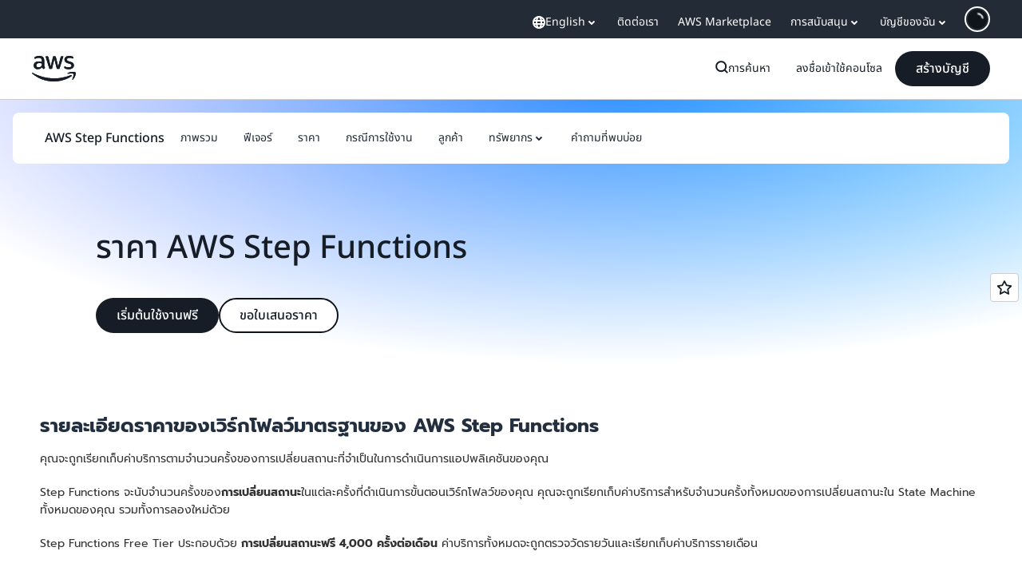

--- FILE ---
content_type: text/html;charset=utf-8
request_url: https://aws.amazon.com/th/step-functions/pricing/
body_size: 49254
content:
<!doctype html>
<html lang="th-TH" data-static-assets="https://a0.awsstatic.com" class="aws-lng-th_TH">
 <head>
  <meta http-equiv="Content-Security-Policy" content="default-src 'self' data: https://a0.awsstatic.com https://prod.us-east-1.ui.gcr-chat.marketing.aws.dev; base-uri 'none'; connect-src 'self' https://*.analytics.console.aws.a2z.com https://*.aws.corrivium.live https://*.harmony.a2z.com https://*.marketing.aws.dev https://*.panorama.console.api.aws https://*.prod.chc-features.uxplatform.aws.dev https://*.us-east-1.prod.mrc-sunrise.marketing.aws.dev https://0vctm1i0if.execute-api.eusc-de-east-1.amazonaws.eu/gamma/spot.json https://112-tzm-766.mktoresp.com https://112-tzm-766.mktoutil.com https://8810.clrt.ai https://a0.awsstatic.com https://a0.p.awsstatic.com https://a1.awsstatic.com https://amazonwebservices.d2.sc.omtrdc.net https://amazonwebservicesinc.tt.omtrdc.net https://api-v2.builderprofile.aws.dev https://api.regional-table.region-services.aws.a2z.com https://api.us-west-2.prod.pricing.aws.a2z.com https://artifacts.us-west-2.prod.plc.billing.aws.dev https://assets.storylane.io https://auth.aws.amazon.com https://aws.amazon.com https://aws.amazon.com/p/sf/ https://aws.demdex.net https://b0.p.awsstatic.com https://c0.b0.p.awsstatic.com https://calculator.aws https://chatbot-api.us-east-1.prod.mrc-sunrise.marketing.aws.dev https://chatbot-stream-api.us-east-1.prod.mrc-sunrise.marketing.aws.dev https://clientlogger.marketplace.aws.a2z.com https://cm.everesttech.net https://csml-plc-prod.us-west-2.api.aws/plc/csml/logging https://d0.awsstatic.com https://d0.m.awsstatic.com https://d1.awsstatic.com https://d1fgizr415o1r6.cloudfront.net https://d2bmgek65me099.cloudfront.net https://d2c.aws.amazon.com https://d3borx6sfvnesb.cloudfront.net https://dftu77xade0tc.cloudfront.net https://dpm.demdex.net https://edge.adobedc.net https://fls-na.amazon.com https://global-api-v2.builderprofile.aws.dev https://i18n-string.us-west-2.prod.pricing.aws.a2z.com https://iad.staging.prod.tv.awsstatic.com https://infra-api.us-east-1.prod.mrc-sunrise.marketing.aws.dev https://ingestion.aperture-public-api.feedback.console.aws.dev https://jhewqjrl5k.execute-api.us-west-2.amazonaws.com https://livechat-api.us-east-1.prod.mrc-sunrise.marketing.aws.dev https://log.clrt.ai https://pricing-table.us-west-2.prod.site.p.awsstatic.com https://prod-us-west-2.csp-report.marketing.aws.dev https://prod.log.shortbread.aws.dev https://prod.tools.shortbread.aws.dev https://prod.us-east-1.api.gcr-chat.marketing.aws.dev https://prod.us-east-1.rest-bot.gcr-chat.marketing.aws.dev https://prod.us-east-1.ui.gcr-chat.marketing.aws.dev https://public.lotus.awt.aws.a2z.com https://r0.m.awsstatic.com https://s0.awsstatic.com https://s3.amazonaws.com/aws-messaging-pricing-information/ https://s3.amazonaws.com/aws-messaging-pricing-information/TextMessageInbound/prices.json https://s3.amazonaws.com/public-pricing-agc/ https://s3.eusc-de-east-1.amazonaws.eu/aws-messaging-pricing-information/TextMessageOutbound/prices.json https://spot-bid-advisor.s3.amazonaws.com https://spot-price-gamma-iad.s3.us-east-1.amazonaws.com/spot.json https://t0.m.awsstatic.com https://target.aws.amazon.com https://token.us-west-2.prod.site.p.awsstatic.com https://tv.awsstatic.com https://us-west-2.prod.cxm.marketing.aws.dev https://view-stage.us-west-2.prod.pricing.aws.a2z.com https://view-staging.us-east-1.prod.plc1-prod.pricing.aws.a2z.com https://vs.aws.amazon.com https://webchat-aws.clink.cn https://website.spot.ec2.aws.a2z.com https://wrp.aws.amazon.com https://www.youtube-nocookie.com https://xcxrmtkxx5.execute-api.us-east-1.amazonaws.com/prod/ https://zbrymci1c2.execute-api.eusc-de-east-1.amazonaws.eu/prod/spot.json wss://*.transport.connect.us-east-1.amazonaws.com wss://prod.us-east-1.wss-bot.gcr-chat.marketing.aws.dev wss://webchat-aws.clink.cn; font-src 'self' data: https://a0.awsstatic.com https://f0.awsstatic.com https://fonts.gstatic.com https://prod.us-east-1.ui.gcr-chat.marketing.aws.dev; frame-src 'self' https://*.widget.console.aws.amazon.com https://aws.demdex.net https://aws.storylane.io https://c0.b0.p.awsstatic.com https://calculator.aws https://conversational-experience-worker.widget.console.aws.amazon.com/lotus/isolatedIFrame https://dpm.demdex.net https://pricing-table.us-west-2.prod.site.p.awsstatic.com https://token.us-west-2.prod.site.p.awsstatic.com https://www.youtube-nocookie.com; img-src 'self' blob: data: https://*.vidyard.com https://*.ytimg.com https://a0.awsstatic.com https://amazonwebservices.d2.sc.omtrdc.net https://app-pages.storylane.io https://avatars.builderprofile.aws.dev https://aws-quickstart.s3.amazonaws.com https://aws.amazon.com https://aws.demdex.net https://awsmedia.s3.amazonaws.com https://chat.us-east-1.prod.mrc-sunrise.marketing.aws.dev https://cm.everesttech.net https://cx0.m.awsstatic.com https://d1.awsstatic.com https://d1d1et6laiqoh9.cloudfront.net https://d2908q01vomqb2.cloudfront.net https://d2c.aws.amazon.com https://d2cpw7vd6a2efr.cloudfront.net https://d36cz9buwru1tt.cloudfront.net https://d7umqicpi7263.cloudfront.net https://docs.aws.amazon.com https://dpm.demdex.net https://fls-na.amazon.com https://google.ca https://google.co.in https://google.co.jp https://google.co.th https://google.co.uk https://google.com https://google.com.ar https://google.com.au https://google.com.br https://google.com.hk https://google.com.mx https://google.com.tr https://google.com.tw https://google.de https://google.es https://google.fr https://google.it https://google.nl https://google.pl https://google.ru https://iad.staging.prod.tv.awsstatic.com https://img.youtube.com https://marketingplatform.google.com https://media.amazonwebservices.com https://p.adsymptotic.com https://pages.awscloud.com https://prod.us-east-1.ui.gcr-chat.marketing.aws.dev https://s3.amazonaws.com/aws-quickstart/ https://ssl-static.libsyn.com https://static-cdn.jtvnw.net https://tv.awsstatic.com https://webchat-aws.clink.cn https://www.google.com https://www.linkedin.com https://yt3.ggpht.com; media-src 'self' blob: https://*.aws.corrivium.live https://*.libsyn.com https://a0.awsstatic.com https://anchor.fm https://awsmedia.s3.amazonaws.com https://awspodcastsiberiaent.s3.eu-west-3.amazonaws.com https://chat.us-east-1.prod.mrc-sunrise.marketing.aws.dev https://chtbl.com https://content.production.cdn.art19.com https://cx0.m.awsstatic.com https://d1.awsstatic.com https://d1hemuljm71t2j.cloudfront.net https://d1le29qyzha1u4.cloudfront.net https://d1oqpvwii7b6rh.cloudfront.net https://d1vo51ubqkiilx.cloudfront.net https://d1yyh5dhdgifnx.cloudfront.net https://d2908q01vomqb2.cloudfront.net https://d2a6igt6jhaluh.cloudfront.net https://d3ctxlq1ktw2nl.cloudfront.net https://d3h2ozso0dirfl.cloudfront.net https://dgen8gghn3u86.cloudfront.net https://dk261l6wntthl.cloudfront.net https://download.stormacq.com/aws/podcast/ https://dts.podtrac.com https://iad.staging.prod.tv.awsstatic.com https://media.amazonwebservices.com https://mktg-apac.s3-ap-southeast-1.amazonaws.com https://rss.art19.com https://s3-ap-northeast-1.amazonaws.com/aws-china-media/ https://tv.awsstatic.com https://www.buzzsprout.com; object-src 'none'; script-src 'sha256-4AKH/6cgOXwzLyAwz3UERWqiYZvg/am3gLGtkpb6AfE=' 'nonce-L9GP+PfJJDQcNe+uZR5hkrJyWWbcPs/KMKNtWmUxkRM=' 'self' blob: https://*.cdn.console.awsstatic.com https://*.cdn.uis.awsstatic.com https://*.us-east-1.prod.mrc-sunrise.marketing.aws.dev https://a.b.cdn.console.awsstatic.com https://a0.awsstatic.com https://amazonwebservicesinc.tt.omtrdc.net https://artifacts.us-west-2.prod.plc.billing.aws.dev https://b0.p.awsstatic.com https://cdn.builderprofile.aws.dev https://cx0.m.awsstatic.com https://d0.m.awsstatic.com https://d2bmgek65me099.cloudfront.net https://d2c.aws.amazon.com https://googleads.g.doubleclick.net https://loader.us-east-1.prod.mrc-sunrise.marketing.aws.dev https://prod.us-east-1.ui.gcr-chat.marketing.aws.dev https://r0.m.awsstatic.com https://spot-price.s3.amazonaws.com https://static.doubleclick.net https://t0.m.awsstatic.com https://token.us-west-2.prod.site.p.awsstatic.com https://website.spot.ec2.aws.a2z.com https://www.google.com https://www.gstatic.com https://www.youtube.com/iframe_api https://www.youtube.com/s/player/; style-src 'self' 'unsafe-inline' https://a0.awsstatic.com https://artifacts.us-west-2.prod.plc.billing.aws.dev https://assets.storylane.io https://b0.p.awsstatic.com https://cx0.m.awsstatic.com https://prod.us-east-1.ui.gcr-chat.marketing.aws.dev https://t0.m.awsstatic.com https://token.us-west-2.prod.site.p.awsstatic.com" data-report-uri="https://prod-us-west-2.csp-report.marketing.aws.dev/submit">
  <meta charset="UTF-8">
  <meta name="viewport" content="width=device-width, initial-scale=1.0">
  <link rel="preconnect" href="https://a0.awsstatic.com" crossorigin="anonymous">
  <link rel="dns-prefetch" href="https://a0.awsstatic.com">
  <link rel="dns-prefetch" href="https://d1.awsstatic.com">
  <link rel="dns-prefetch" href="https://amazonwebservicesinc.tt.omtrdc.net">
  <link rel="dns-prefetch" href="https://s0.awsstatic.com">
  <link rel="dns-prefetch" href="https://t0.awsstatic.com">
  <title>ราคา AWS Step Functions</title>
  <link rel="canonical" href="https://aws.amazon.com/th/step-functions/pricing/">
  <link rel="alternate" href="https://aws.amazon.com/ar/step-functions/pricing/" hreflang="ar-sa">
  <link rel="alternate" href="https://aws.amazon.com/de/step-functions/pricing/" hreflang="de-de">
  <link rel="alternate" href="https://aws.amazon.com/step-functions/pricing/" hreflang="en-us">
  <link rel="alternate" href="https://aws.amazon.com/es/step-functions/pricing/" hreflang="es-es">
  <link rel="alternate" href="https://aws.amazon.com/fr/step-functions/pricing/" hreflang="fr-fr">
  <link rel="alternate" href="https://aws.amazon.com/id/step-functions/pricing/" hreflang="id-id">
  <link rel="alternate" href="https://aws.amazon.com/it/step-functions/pricing/" hreflang="it-it">
  <link rel="alternate" href="https://aws.amazon.com/jp/step-functions/pricing/" hreflang="ja-jp">
  <link rel="alternate" href="https://aws.amazon.com/ko/step-functions/pricing/" hreflang="ko-kr">
  <link rel="alternate" href="https://aws.amazon.com/pt/step-functions/pricing/" hreflang="pt-br">
  <link rel="alternate" href="https://aws.amazon.com/ru/step-functions/pricing/" hreflang="ru-ru">
  <link rel="alternate" href="https://aws.amazon.com/th/step-functions/pricing/" hreflang="th-th">
  <link rel="alternate" href="https://aws.amazon.com/tr/step-functions/pricing/" hreflang="tr-tr">
  <link rel="alternate" href="https://aws.amazon.com/vi/step-functions/pricing/" hreflang="vi-vn">
  <link rel="alternate" href="https://aws.amazon.com/cn/step-functions/pricing/" hreflang="zh-cn">
  <link rel="alternate" href="https://aws.amazon.com/tw/step-functions/pricing/" hreflang="zh-tw">
  <meta name="template" content="legacy-awsm">
  <meta property="og:type" content="website">
  <meta property="og:site_name" content="Amazon Web Services, Inc.">
  <meta property="og:title" content="ราคา AWS Step Functions">
  <meta property="og:updated_time" content="2026-01-12T11:13:52.890-0800">
  <meta property="og:url" content="https://aws.amazon.com/th/step-functions/pricing/">
  <meta property="og:locale" content="th_TH">
  <meta property="og:locale:alternate" content="ar_SA">
  <meta property="og:locale:alternate" content="de_DE">
  <meta property="og:locale:alternate" content="en_US">
  <meta property="og:locale:alternate" content="es_ES">
  <meta property="og:locale:alternate" content="fr_FR">
  <meta property="og:locale:alternate" content="id_ID">
  <meta property="og:locale:alternate" content="it_IT">
  <meta property="og:locale:alternate" content="ja_JP">
  <meta property="og:locale:alternate" content="ko_KR">
  <meta property="og:locale:alternate" content="pt_BR">
  <meta property="og:locale:alternate" content="ru_RU">
  <meta property="og:locale:alternate" content="tr_TR">
  <meta property="og:locale:alternate" content="vi_VN">
  <meta property="og:locale:alternate" content="zh_CN">
  <meta property="og:locale:alternate" content="zh_TW">
  <meta property="fb:pages" content="153063591397681">
  <meta property="twitter:card" content="summary">
  <meta property="twitter:site" content="@awscloud">
  <link rel="icon" type="image/ico" href="https://a0.awsstatic.com/libra-css/images/site/fav/favicon.ico">
  <link rel="shortcut icon" type="image/ico" href="https://a0.awsstatic.com/libra-css/images/site/fav/favicon.ico">
  <link rel="apple-touch-icon" sizes="57x57" href="https://a0.awsstatic.com/libra-css/images/site/touch-icon-iphone-114-smile.png">
  <link rel="apple-touch-icon" sizes="72x72" href="https://a0.awsstatic.com/libra-css/images/site/touch-icon-ipad-144-smile.png">
  <link rel="apple-touch-icon" sizes="114x114" href="https://a0.awsstatic.com/libra-css/images/site/touch-icon-iphone-114-smile.png">
  <link rel="apple-touch-icon" sizes="144x144" href="https://a0.awsstatic.com/libra-css/images/site/touch-icon-ipad-144-smile.png">
  <script type="application/json" id="target-mediator">
    {"pageLanguage":"th","supportedLanguages":["ar","cn","de","en","es","fr","id","it","jp","ko","pt","ru","th","tr","tw","vi"],"offerOrigin":"https://s0.awsstatic.com"}
</script>
  <link rel="stylesheet" href="https://a0.awsstatic.com/libra-search/1.0.19/css/search.css">
  <link rel="stylesheet" href="https://a0.awsstatic.com/libra-css/css/1.0.509/style-awsm-base.css">
  <link rel="stylesheet" href="https://a0.awsstatic.com/awsm-core/0.1.6/bundle/head.css">
  <link rel="stylesheet" href="https://a0.awsstatic.com/libra-css/css/1.0.509/style-awsm-components.css">
  <script type="esms-options">{"noLoadEventRetriggers": true, "nonce":"L9GP+PfJJDQcNe+uZR5hkrJyWWbcPs/KMKNtWmUxkRM="}</script>
  <script async src="https://a0.awsstatic.com/eb-csr/2.0.16/polyfills/es-module-shims/es-module-shims.js"></script>
  <script type="importmap" data-head-renderable="true">{"imports":{"react":"https://a0.awsstatic.com/eb-csr/2.0.16/react/react.js","react/jsx-runtime":"https://a0.awsstatic.com/eb-csr/2.0.16/react/jsx-runtime.js","react-dom":"https://a0.awsstatic.com/eb-csr/2.0.16/react/react-dom.js","react-dom/server":"https://a0.awsstatic.com/eb-csr/2.0.16/react/server-browser.js","react-dom-server-browser":"https://a0.awsstatic.com/eb-csr/2.0.16/react/react-dom-server-browser.js","sanitize-html":"https://a0.awsstatic.com/eb-csr/2.0.16/sanitize-html/index.js","video.js":"https://a0.awsstatic.com/eb-csr/2.0.16/videojs/video.js","videojs-event-tracking":"https://a0.awsstatic.com/eb-csr/2.0.16/videojs/videojs-event-tracking.js","videojs-hotkeys":"https://a0.awsstatic.com/eb-csr/2.0.16/videojs/videojs-hotkeys.js","videojs-youtube":"https://a0.awsstatic.com/eb-csr/2.0.16/videojs/videojs-youtube.js","@amzn/awsmcc":"https://a0.awsstatic.com/awsmcc/1.0.1/bundle/index.js"}}</script>
  <script type="application/json" id="aws-page-settings" data-head-renderable="true">{"supportedLanguages":["ar","cn","de","en","es","fr","id","it","jp","ko","pt","ru","th","tr","tw","vi"],"defaultLanguage":"en","logDataSet":"LIVE:PROD","logInstance":"PUB","csdsEndpoint":"https://d2c.aws.amazon.com/","isLoggingEnabled":true,"currentLanguage":"th-TH","currentStage":"Prod","isRTL":false,"framework":"v3","drTemplateStoreHost":"https://t0.m.awsstatic.com","isBJS":false,"awstvVideoAPIOrigin":"//aws.amazon.com","awstvVideoAssetOrigin":"https://tv.awsstatic.com","requireBaseUrl":"https://a0.awsstatic.com","requirePackages":[{"name":"libra","location":"libra/1.0.600"}],"requirePaths":{"plc":"https://a0.awsstatic.com/plc/js/1.0.138/plc","pricing-calculator":"https://a0.awsstatic.com/pricing-calculator/js/1.0.2","pricing-savings-plan":"https://a0.awsstatic.com/pricing-savings-plan/js/1.0.23","libra-search":"https://a0.awsstatic.com/libra-search/1.0.19/js"},"g11nLibPath":"https://a0.awsstatic.com/g11n-lib/2.0.108","i18nStringPath":"https://i18n-string.us-west-2.prod.pricing.aws.a2z.com"}</script>
  <script src="https://a0.awsstatic.com/awsm-core/0.1.6/bundle/gdeps.js"></script>
  <script type="module" src="https://a0.awsstatic.com/awsm-core/0.1.6/bundle/head.js"></script>
  <link rel="stylesheet" href="https://a0.awsstatic.com/eb-csr/2.0.16/orchestrate.css">
  <script type="module" async src="https://a0.awsstatic.com/eb-csr/2.0.16/orchestrate.js"></script>
  <script type="module" async id="awsm-csa" data-awsm-csa-meta="{&quot;env&quot;:{&quot;stage&quot;:&quot;prod&quot;}}" src="https://d0.m.awsstatic.com/awsm-acslibs/1.0.0/bundle/index.js"></script>
  <script src="https://a0.awsstatic.com/s_code/js/3.0/awshome_s_code.js"></script>
  <script async data-js-script="target-mediator" src="https://a0.awsstatic.com/target/1.0.127/aws-target-mediator.js"></script>
  <script src="https://a0.awsstatic.com/libra/1.0.600/libra-head.js"></script>
  <script defer src="https://token.us-west-2.prod.site.p.awsstatic.com/websitev2/main.bundle.js"></script>
  <script defer src="https://b0.p.awsstatic.com/client-side-script/static/js/main.bundle.js"></script>
  <link rel="stylesheet" href="https://token.us-west-2.prod.site.p.awsstatic.com/websitev2/static/css/main.bundle.css">
  <link rel="stylesheet" href="https://b0.p.awsstatic.com/client-side-script/static/css/main.bundle.css">
  <link rel="stylesheet" href="https://a0.awsstatic.com/pricing-savings-plan/css/1.0.23/pricing-savings-plan-iframe.css">
  <meta name="baidu-site-verification" content="codeva-IAqCchMwW7">
  <meta name="360-site-verification" content="cbe5c6f0249e273e71fffd6d6580ce09">
  <meta name="shenma-site-verification" content="79b94bb338f010af876605819a332e19_1617844070">
  <meta name="sogou_site_verification" content="Ow8cCy3Hgq">
  <meta name="google-site-verification" content="XHghG81ulgiW-3EylGcF48sG28tBW5EH0bNUhgo_DrU">
  <meta name="msvalidate.01" content="6F92E52A288E266E30C2797ECB5FCCF3">
  <link data-eb-tpl-style="" href="https://t0.m.awsstatic.com/tmpl/awsm-rt/esm/templates/rt-live-hero/1.0.0/rt-live-hero.fec92ce6f2.css" rel="stylesheet" type="text/css">
  <link data-eb-tpl-style="" href="https://t0.m.awsstatic.com/tmpl/awsm-rt/esm/templates/rt-subnav/1.0.0/rt-subnav.225e09029f.css" rel="stylesheet" type="text/css">
  <link data-eb-tpl-style="" href="https://t0.m.awsstatic.com/tmpl/awsm-rt/esm/templates/rt-global-nav/1.0.0/rt-global-nav.3c92fe7fb0.css" rel="stylesheet" type="text/css">
  <link data-eb-tpl-style="" href="https://t0.m.awsstatic.com/tmpl/awsm-rt/esm/templates/rt-footer/1.0.0/rt-footer.a271b3ed78.css" rel="stylesheet" type="text/css">
 </head>
 <body class="awsm page basicpage " id="page-9133e19153" data-cmp-link-accessibility-enabled data-cmp-link-accessibility-text="opens in a new tab">
  <script id="awsc-panorama-bundle" type="text/javascript" src="https://prod.pa.cdn.uis.awsstatic.com/panorama-nav-init.js" data-config="{&quot;appEntity&quot;:&quot;aws-marketing&quot;,&quot;region&quot;:&quot;us-west-1&quot;,&quot;service&quot;:&quot;global-site&quot;,&quot;trackerConstants&quot;:{&quot;cookieDomain&quot;:&quot;aws.amazon.com&quot;}}" async="true"></script>
  <a aria-label="Skip to main content link" class="m-sr-only m-sr-only-focusable m-skip-el" href="#aws-page-content-main" id="aws-page-skip-to-main">ข้ามไปที่เนื้อหาหลัก</a>
  <div class="header htlwrapper m-global-header">
   <div data-custom-params="{}" data-trk-params="{}">
    <div data-eb-slot="awsm-3fcf0d67-a913-4a1a-84b0-a7ec2bfd0cd3" data-eb-slot-meta="{'version':'1.0','slotId':'awsm-3fcf0d67-a913-4a1a-84b0-a7ec2bfd0cd3','experienceId':'a03b8e72-da5a-4bef-837f-f8e0558920a2','allowBlank':false,'hasAltExp':false,'isRTR':false,'dataKey':'null','filters':{'limit':15,'query':'tag \u003d \'global-nav#global-nav-items\''}}">
     <div data-eb-tpl-n="awsm-rt/rt-global-nav" data-eb-tpl-v="1.0.0" data-eb-ce="" data-eb-c-scope="3fcf0d67-a913-4a1a-84b0-a7ec2bfd0cd3" data-eb-d-scope="INLINE" data-eb-locale="th-TH" data-eb-784e8193="" data-eb-ssr-ce="" data-eb-tpl-ns="awsmRT" data-eb-hydrated="pending">
      <script type="application/json">{"data":{"items":[{"fields":{"globalNav":"{\"dark\":false,\"logoAlt\":\"AWS\",\"logoLink\":\"https://aws.amazon.com/?nc2\\u003dh_home\",\"searchURL\":\"api\",\"createAccountButtonLabel\":\"สร้างบัญชี\",\"createAccountButtonURL\":\"https://signin.aws.amazon.com/signup?request_type\\u003dregister\",\"signinLabel\":\"ลงชื่อเข้าใช้คอนโซล\",\"signinURL\":\"https://console.aws.amazon.com/console/home/?nc2\\u003dh_si\\u0026src\\u003dheader-signin\",\"showFeedback\":true,\"schemaVersion\":2.0,\"items\":[{\"name\":\"ค้นพบ AWS\",\"columnsLayout\":\"3-1\",\"linkURL\":\"\",\"columns\":[{\"heading\":\"สำรวจหัวข้อต่างๆ\",\"subheading\":\"\",\"type\":\"ListColumn\",\"discoverCards\":[{\"title\":\"ติดตามประกาศทั้งหมดจากงาน RE:Invent 2025\",\"badge\":\"Event\",\"hyperLink\":\"https://aws.amazon.com/blogs/aws/top-announcements-of-aws-reinvent-2025/?nc2\\u003dh_dsc_ex_s1\\u0026trk\\u003dc775b40b-0f43-4b55-9eb1-a0ef0787360c\",\"imageSrc\":\"https://d1.awsstatic.com/onedam/marketing-channels/website/aws/en_US/global-nav/m9y25-discover-aws-reinvent-session-catalog.0f0f06f8b5f05d7c8f32a8dd40ab11e2b2e6e5de.jpg\",\"imageAlt\":\"ภาพนามธรรม\"},{\"title\":\"เร่งการพัฒนาด้วย Kiro Autonomous Agent\",\"badge\":\"AI Agents\",\"hyperLink\":\"https://kiro.dev/autonomous-agent/?nc2\\u003dh_dsc_ex_s2\",\"imageSrc\":\"https://d1.awsstatic.com/onedam/marketing-channels/website/aws/en_US/global-nav/m10y25-discover-reinvent-builder-track.0de783e01bc5a82eedbea69e1ce7e3ab78a1ee3d.jpg\",\"imageAlt\":\"ภาพนามธรรม\"},{\"title\":\"ขอแนะนำ Nova Forge: สร้างโมเดลระดับแนวหน้าของคุณเอง\",\"badge\":\"Model Training\",\"hyperLink\":\"https://aws.amazon.com/nova/forge/?nc2\\u003dh_dsc_ex_s3\",\"imageSrc\":\"https://d1.awsstatic.com/onedam/marketing-channels/website/aws/en_US/global-nav/m10y25-discover-amazon-quick-suite.317c8c1184eaeee1b96aac3cd3c9305d287957b4.jpg\",\"imageAlt\":\"ภาพนามธรรม\"}],\"items\":[{\"title\":\"AWS DevOps Agent: ป้องกันและแก้ไขเหตุการณ์ผิดปกติด้วย AI\",\"eyebrow\":\"AI Agent\",\"hyperLink\":\"https://aws.amazon.com/devops-agent/?nc2\\u003dh_dsc_ex_s4\"},{\"title\":\"AgentCore: กำหนดนโยบาย วัดคุณภาพ และนำ Agent ไปใช้อย่างมั่นใจ\",\"eyebrow\":\"แพลตฟอร์ม Agent\",\"hyperLink\":\"https://aws.amazon.com/bedrock/agentcore/?nc2\\u003dh_dsc_ex_s5\"},{\"title\":\"AWS Security Agent: ปกป้องแอปให้ปลอดภัยตั้งแต่ขั้นตอนการออกแบบไปจนถึงการนำไปใช้จริง\",\"eyebrow\":\"AI Agent\",\"hyperLink\":\"https://aws.amazon.com/security-agent/?nc2\\u003dh_dsc_ex_s6\"}],\"hyperLinks\":[{\"hyperlinkUrl\":\"https://aws.amazon.com/new/?nc2\\u003dh_dsc_new\",\"hyperlinkText\":\"ข่าวสารและประกาศ\"},{\"hyperlinkUrl\":\"https://aws.amazon.com/blogs/?nc2\\u003dh_dsc_blg\",\"hyperlinkText\":\"AWS Blog\"}]},{\"heading\":\"เกี่ยวกับ AWS\",\"subheading\":\"AWS เป็นระบบคลาวด์ที่ครอบคลุมที่สุดในโลก ช่วยให้องค์กรสามารถเร่งผลิตนวัตกรรม ลดต้นทุน และปรับขนาดได้อย่างมีประสิทธิภาพมากขึ้น\",\"imageSrc\":\"https://d1.awsstatic.com/onedam/marketing-channels/website/aws/en_US/global-nav/aws-library_illustration_innovation_8_1200.07a6484f8eaa3100138cf8b6dce14f1db024db32.jpg\",\"imageAlt\":\"ภาพประกอบแบบนามธรรม\",\"type\":\"FeaturedColumn\",\"hyperLinks\":[{\"hyperlinkUrl\":\"https://aws.amazon.com/what-is-aws/?nc2\\u003dh_dsc_aa_wtaws\",\"hyperlinkText\":\"ทำไมต้องใช้ AWS\"},{\"hyperlinkUrl\":\"https://aws.amazon.com/getting-started/?nc2\\u003dh_dsc_aa_gs\",\"hyperlinkText\":\"เริ่มต้นใช้งาน\"},{\"hyperlinkUrl\":\"https://aws.amazon.com/security/?nc2\\u003dh_dsc_aa_sec\",\"hyperlinkText\":\"การรักษาความปลอดภัย\"},{\"hyperlinkUrl\":\"https://aws.amazon.com/compliance/?nc2\\u003dh_dsc_aa_cmp\",\"hyperlinkText\":\"การปฏิบัติตามข้อกำหนด\"},{\"hyperlinkUrl\":\"https://aws.amazon.com/trust-center/?nc2\\u003dh_dsc_aa_trc\",\"hyperlinkText\":\"Trust Center\"},{\"hyperlinkUrl\":\"https://aws.amazon.com/sustainability/?nc2\\u003dh_dsc_aa_sus\",\"hyperlinkText\":\"ความยั่งยืน\"},{\"hyperlinkText\":\"โครงสร้างพื้นฐานระดับโลก\",\"hyperlinkUrl\":\"https://aws.amazon.com/about-aws/global-infrastructure/?nc2\\u003dh_dsc_aa_gi\"}]}]},{\"name\":\"ผลิตภัณฑ์\",\"columnsLayout\":\"1-3\",\"linkURL\":\"\",\"subNav\":[{\"name\":\"ผลิตภัณฑ์เด่น\",\"linkURL\":\"\",\"columns\":[{\"heading\":\"ผลิตภัณฑ์เด่น\",\"subheading\":\"เริ่มต้นใช้งานหนึ่งในบริการที่โดดเด่นเหล่านี้หรือเรียกดูทั้งหมด\",\"hyperlinkText\":\"เรียกดูผลิตภัณฑ์ทั้งหมด\",\"hyperlinkUrl\":\"https://aws.amazon.com/products/?nc2\\u003dh_prod_fs_prod\",\"type\":\"ListColumn\",\"items\":[{\"title\":\"Amazon Quick Suite\",\"body\":\"พื้นที่ทำงานดิจิทัลที่รวม AI Agent ไว้ด้วยกันเพื่อการวิจัย ข้อมูลเชิงลึกทางธุรกิจ และการทำงานอัตโนมัติ\",\"hyperLink\":\"https://aws.amazon.com/quicksuite/?nc2\\u003dh_prod_fs_qksu\"},{\"title\":\"เปลี่ยนแปลง\",\"body\":\"กำจัดหนี้ทางเทคนิคด้วย Agentic AI เพื่อปรับปรุงระบบและโค้ดเก่าให้ทันสมัย\",\"hyperLink\":\"https://aws.amazon.com/transform/?nc2\\u003dh_prod_fs_trns\"},{\"title\":\"Aurora\",\"body\":\"บริการฐานข้อมูลเชิงสัมพันธ์แบบไม่ต้องใช้เซิร์ฟเวอร์สำหรับ PostgreSQL, MySQL และ DSQL\",\"hyperLink\":\"https://aws.amazon.com/rds/aurora/?nc2\\u003dh_prod_fs_aa\"},{\"title\":\"Amazon Bedrock\",\"body\":\"แพลตฟอร์มแบบครบวงจรสำหรับการสร้างแอปพลิเคชันและ Agent ที่ใช้ AI ช่วยสร้าง\",\"hyperLink\":\"https://aws.amazon.com/bedrock/?nc2\\u003dh_prod_fs_br\"},{\"title\":\"Amazon Connect\",\"body\":\"โซลูชัน AI สำหรับการส่งมอบประสบการณ์ส่วนบุคคลให้กับลูกค้าในวงกว้าง\",\"hyperLink\":\"https://aws.amazon.com/connect/?nc2\\u003dh_prod_fs_cnct\"},{\"title\":\"EC2\",\"body\":\"ความสามารถในการประมวลผลที่ปลอดภัยและปรับขนาดได้สำหรับเวิร์กโหลดแทบทุกชนิด\",\"hyperLink\":\"https://aws.amazon.com/ec2/?nc2\\u003dh_prod_fs_ec2\"},{\"title\":\"Nova\",\"body\":\"โมเดลพื้นฐานที่มีเทคโนโลยีชั้นแนวหน้าที่ล้ำสมัยและมีความคุ้มค่าสูงสุด\",\"hyperLink\":\"https://aws.amazon.com/ai/generative-ai/nova/?nc2\\u003dh_prod_fs_nov\"},{\"title\":\"SageMaker\",\"body\":\"ศูนย์สำหรับข้อมูล การวิเคราะห์ และ AI ทั้งหมดของคุณ\",\"hyperLink\":\"https://aws.amazon.com/sagemaker/?nc2\\u003dh_prod_fs_sgm\"},{\"title\":\"S3\",\"body\":\"พื้นที่จัดเก็บอ็อบเจกต์ที่ปลอดภัยแบบไม่จำกัดสำหรับ AI, การวิเคราะห์ และไฟล์เก็บถาวร\",\"hyperLink\":\"https://aws.amazon.com/s3/?nc2\\u003dh_prod_fs_s3\"}],\"resourceCards\":[{\"title\":\"มีอะไรใหม่\",\"body\":\"สำรวจความสามารถใหม่ๆ และเทคโนโลยีล่าสุด\",\"hyperLink\":\"https://aws.amazon.com/new/?nc2\\u003dh_rc_new\",\"imageSrc\":\"https://d1.awsstatic.com/onedam/marketing-channels/website/aws/en_US/global-nav/aws-library_illustration_culture_2_1200.77dd122bde9af49ea0c09cdc009c193866f62ad7.jpg\",\"imageAlt\":\"alt\",\"background\":true},{\"title\":\"เรื่องราวความสำเร็จของลูกค้า\",\"body\":\"เรียนรู้ว่าลูกค้าทั่วโลกเร่งความเร็วระบบคลาวด์ได้อย่างไร\",\"hyperLink\":\"https://aws.amazon.com/solutions/case-studies/?nc2\\u003dh_rc_cs\",\"imageSrc\":\"https://d1.awsstatic.com/onedam/marketing-channels/website/aws/en_US/global-nav/aws-library_illustration_culture_11_1200.29c48d4e742090396f61d0c5d5eec4ea8d714817.jpg\",\"imageAlt\":\"alt\",\"background\":true}]}]},{\"name\":\"การวิเคราะห์\",\"linkURL\":\"\",\"columns\":[{\"heading\":\"การวิเคราะห์\",\"subheading\":\"เพิ่มประสิทธิภาพและขนาดให้เหมาะสำหรับการวิเคราะห์และเวิร์กโหลด AI\",\"hyperlinkText\":\"ไปที่ศูนย์การวิเคราะห์\",\"hyperlinkUrl\":\"https://aws.amazon.com/big-data/datalakes-and-analytics/?nc2\\u003dh_prod_an_hub\",\"type\":\"ListColumn\",\"items\":[{\"title\":\"Athena\",\"body\":\"บริการสืบค้นข้อมูลใน S3 โดยใช้ SQL\",\"hyperLink\":\"https://aws.amazon.com/athena/?nc2\\u003dh_prod_an_ath\"},{\"title\":\"AWS EMR\",\"body\":\"เรียกใช้เฟรมเวิร์ก Big Data ได้อย่างง่ายดาย\",\"hyperLink\":\"https://aws.amazon.com/emr/?nc2\\u003dh_prod_an_emr\"},{\"title\":\"Glue\",\"body\":\"การผสานรวมข้อมูลที่ทำได้ง่าย ปรับขนาดได้ และไม่ต้องใช้เซิร์ฟเวอร์\",\"hyperLink\":\"https://aws.amazon.com/glue/?nc2\\u003dh_prod_an_glu\"},{\"title\":\"Managed Streaming สำหรับ Apache Kafka\",\"body\":\"บริการ Apache Kafka ที่มีการจัดการเต็มรูปแบบ\",\"hyperLink\":\"https://aws.amazon.com/msk/?nc2\\u003dh_prod_an_msak\"},{\"title\":\"OpenSearch Service\",\"body\":\"เครื่องมือค้นหาและวิเคราะห์สำหรับข้อมูลบันทึก ข้อความ และข้อมูลการติดตาม\",\"hyperLink\":\"https://aws.amazon.com/opensearch-service/?nc2\\u003dh_prod_an_es\"},{\"title\":\"QuickSight\",\"body\":\"บริการวิเคราะห์ธุรกิจแบบรวดเร็ว\",\"hyperLink\":\"https://aws.amazon.com/quicksight/?nc2\\u003dh_prod_an_qs\"},{\"title\":\"Redshift\",\"body\":\"การสร้างคลังข้อมูลอย่างรวดเร็ว ง่าย และคุ้มค่า\",\"hyperLink\":\"https://aws.amazon.com/redshift/?nc2\\u003dh_prod_an_rs\"},{\"title\":\"SageMaker\",\"body\":\"ศูนย์สำหรับข้อมูล การวิเคราะห์ และ AI ทั้งหมดของคุณ\",\"hyperLink\":\"https://aws.amazon.com/sagemaker/?nc2\\u003dh_prod_an_sgm\"}],\"browseAllItem\":{\"title\":\"ดูผลิตภัณฑ์การวิเคราะห์ทั้งหมด\",\"hyperLink\":\"https://aws.amazon.com/big-data/datalakes-and-analytics/?nc2\\u003dh_prod_an_hub\"},\"resourceCards\":[{\"title\":\"มีอะไรใหม่\",\"body\":\"สำรวจความสามารถใหม่ๆ และเทคโนโลยีล่าสุด\",\"hyperLink\":\"https://aws.amazon.com/new/?nc2\\u003dh_rc_new\",\"imageSrc\":\"https://d1.awsstatic.com/onedam/marketing-channels/website/aws/en_US/global-nav/aws-library_illustration_culture_2_1200.77dd122bde9af49ea0c09cdc009c193866f62ad7.jpg\",\"imageAlt\":\"alt\",\"background\":true},{\"title\":\"เรื่องราวความสำเร็จของลูกค้า\",\"body\":\"เรียนรู้ว่าลูกค้าทั่วโลกเร่งความเร็วระบบคลาวด์ได้อย่างไร\",\"hyperLink\":\"https://aws.amazon.com/solutions/case-studies/?nc2\\u003dh_rc_cs\",\"imageSrc\":\"https://d1.awsstatic.com/onedam/marketing-channels/website/aws/en_US/global-nav/aws-library_illustration_culture_11_1200.29c48d4e742090396f61d0c5d5eec4ea8d714817.jpg\",\"imageAlt\":\"alt\",\"background\":true}]}]},{\"name\":\"การผสานรวมแอปพลิเคชัน\",\"linkURL\":\"\",\"columns\":[{\"heading\":\"การผสานรวมแอปพลิเคชัน\",\"subheading\":\"ผสานรวมระบบแบบกระจาย และแอปพลิเคชันแบบไม่ต้องใช้เซิร์ฟเวอร์ซึ่งมีโค้ดน้อยกว่า\",\"hyperlinkText\":\"ไปที่ศูนย์การผสานรวมแอปพลิเคชัน\",\"hyperlinkUrl\":\"https://aws.amazon.com/products/application-integration/?nc2\\u003dh_prod_ap_hub\",\"type\":\"ListColumn\",\"items\":[{\"title\":\"API Gateway\",\"body\":\"บริการที่มีการจัดการเต็มรูปแบบเพื่อรักษาความปลอดภัยและปรับขนาด RESTful API\",\"hyperLink\":\"https://aws.amazon.com/api-gateway/?nc2\\u003dh_prod_ap_apig\"},{\"title\":\"AppFlow\",\"body\":\"การผสานรวมแบบไม่ต้องเขียนโค้ดสำหรับแอป SaaS และบริการของ AWS\",\"hyperLink\":\"https://aws.amazon.com/appflow/?nc2\\u003dh_prod_ap_af\"},{\"title\":\"AppSync\",\"body\":\"เชื่อมต่อแอปพลิเคชันกับเหตุการณ์ ข้อมูล และโมเดล AI ด้วย GraphQL\",\"hyperLink\":\"https://aws.amazon.com/appsync/?nc2\\u003dh_prod_ap_apps\"},{\"title\":\"EventBridge\",\"body\":\"สร้างแอปที่ขับเคลื่อนด้วยเหตุการณ์ในทุกระดับใน AWS, SaaS หรือระบบที่มีอยู่\",\"hyperLink\":\"https://aws.amazon.com/eventbridge/?nc2\\u003dh_prod_ap_eb\"},{\"title\":\"MQ\",\"body\":\"บริการ Message Broker ที่มีการจัดการ\",\"hyperLink\":\"https://aws.amazon.com/amazon-mq/?nc2\\u003dh_prod_ap_mq\"},{\"title\":\"Simple Notification Service (SNS)\",\"body\":\"Pub/Sub, SMS, อีเมล และการแจ้งแบบพุชผ่านมือถือ\",\"hyperLink\":\"https://aws.amazon.com/sns/?nc2\\u003dh_prod_ap_sns\"},{\"title\":\"Simple Queue Service (SQS)\",\"body\":\"คิวข้อความที่ได้รับการจัดการ\",\"hyperLink\":\"https://aws.amazon.com/sqs/?nc2\\u003dh_prod_ap_sqs\"},{\"title\":\"Step Functions\",\"body\":\"ภาพเวิร์กโฟลว์สำหรับแอปพลิเคชันแบบกระจาย\",\"hyperLink\":\"https://aws.amazon.com/step-functions/?nc2\\u003dh_prod_ap_stf\"}],\"browseAllItem\":{\"title\":\"เรียกดูผลิตภัณฑ์บูรณาการแอปพลิเคชันทั้งหมด\",\"hyperLink\":\"https://aws.amazon.com/products/application-integration/?nc2\\u003dh_prod_ap_hub\"},\"resourceCards\":[{\"title\":\"มีอะไรใหม่\",\"body\":\"สำรวจความสามารถใหม่ๆ และเทคโนโลยีล่าสุด\",\"hyperLink\":\"https://aws.amazon.com/new/?nc2\\u003dh_rc_new\",\"imageSrc\":\"https://d1.awsstatic.com/onedam/marketing-channels/website/aws/en_US/global-nav/aws-library_illustration_culture_2_1200.77dd122bde9af49ea0c09cdc009c193866f62ad7.jpg\",\"imageAlt\":\"alt\",\"background\":true},{\"title\":\"เรื่องราวความสำเร็จของลูกค้า\",\"body\":\"เรียนรู้ว่าลูกค้าทั่วโลกเร่งความเร็วระบบคลาวด์ได้อย่างไร\",\"hyperLink\":\"https://aws.amazon.com/solutions/case-studies/?nc2\\u003dh_rc_cs\",\"imageSrc\":\"https://d1.awsstatic.com/onedam/marketing-channels/website/aws/en_US/global-nav/aws-library_illustration_culture_11_1200.29c48d4e742090396f61d0c5d5eec4ea8d714817.jpg\",\"imageAlt\":\"alt\",\"background\":true}]}]},{\"name\":\"ปัญญาประดิษฐ์\",\"linkURL\":\"\",\"columns\":[{\"heading\":\"ปัญญาประดิษฐ์\",\"subheading\":\"สร้างและปรับขนาดนวัตกรรม AI รุ่นต่อไปบน AWS\",\"hyperlinkText\":\"ไปที่ศูนย์ปัญญาประดิษฐ์\",\"hyperlinkUrl\":\"https://aws.amazon.com/ai/?nc2\\u003dh_prod_ai_hub\",\"type\":\"ListColumn\",\"items\":[{\"title\":\"Amazon Bedrock\",\"body\":\"แพลตฟอร์มแบบครบวงจรสำหรับการสร้างแอปพลิเคชันและ Agent ที่ใช้ AI ช่วยสร้าง\",\"hyperLink\":\"https://aws.amazon.com/bedrock/?nc2\\u003dh_prod_ai_br\"},{\"title\":\"Amazon Bedrock AgentCore\",\"body\":\"แพลตฟอร์มแบบ Agentic ที่ครอบคลุมเพื่อเร่งนำ Agent ไปสู่การใช้งานจริงโดยใช้เฟรมเวิร์กหรือโมเดลใดก็ได้\",\"hyperLink\":\"https://aws.amazon.com/bedrock/agentcore/?nc2\\u003dh_prod_ai_brac\"},{\"title\":\"Amazon Connect\",\"body\":\"โซลูชัน AI สำหรับการส่งมอบประสบการณ์ส่วนบุคคลให้กับลูกค้าในวงกว้าง\",\"hyperLink\":\"https://aws.amazon.com/connect/?nc2\\u003dh_prod_ai_cnct\"},{\"title\":\"Inferentia\",\"body\":\"ชิปอนุมานแมชชีนเลิร์นนิง\",\"hyperLink\":\"https://aws.amazon.com/ai/machine-learning/inferentia/?nc2\\u003dh_prod_ai_inf\"},{\"title\":\"Amazon Q\",\"body\":\"ผู้ช่วยที่ขับเคลื่อนด้วย AI ช่วยสร้างสําหรับการทํางาน\",\"hyperLink\":\"https://aws.amazon.com/q/?nc2\\u003dh_prod_ai_q\"},{\"title\":\"Nova\",\"body\":\"โมเดลพื้นฐานที่มีเทคโนโลยีชั้นแนวหน้าที่ล้ำสมัยและมีความคุ้มค่าสูงสุด\",\"hyperLink\":\"https://aws.amazon.com/ai/generative-ai/nova/?nc2\\u003dh_prod_ai_nov\"},{\"title\":\"SageMaker\",\"body\":\"บริการที่มีการจัดการเพื่อสร้าง ฝึกฝน และใช้โมเดล ML และโมเดลพื้นฐาน\",\"hyperLink\":\"https://aws.amazon.com/sagemaker-ai/?nc2\\u003dh_prod_ai_sgm\"},{\"title\":\"Trainium\",\"body\":\"ชิป AI ที่มีประสิทธิภาพสูงในราคาประหยัดสำหรับดีปเลิร์นนิงและการฝึกฝน AI ช่วยสร้าง\",\"hyperLink\":\"https://aws.amazon.com/ai/machine-learning/trainium/?nc2\\u003dh_prod_ai_trn\"}],\"browseAllItem\":{\"title\":\"เรียกดูผลิตภัณฑ์ปัญญาประดิษฐ์ทั้งหมด\",\"hyperLink\":\"https://aws.amazon.com/ai/?nc2\\u003dh_prod_ai_hub\"},\"resourceCards\":[{\"title\":\"มีอะไรใหม่\",\"body\":\"สำรวจความสามารถใหม่ๆ และเทคโนโลยีล่าสุด\",\"hyperLink\":\"https://aws.amazon.com/new/?nc2\\u003dh_rc_new\",\"imageSrc\":\"https://d1.awsstatic.com/onedam/marketing-channels/website/aws/en_US/global-nav/aws-library_illustration_culture_2_1200.77dd122bde9af49ea0c09cdc009c193866f62ad7.jpg\",\"imageAlt\":\"alt\",\"background\":true},{\"title\":\"เรื่องราวความสำเร็จของลูกค้า\",\"body\":\"เรียนรู้ว่าลูกค้าทั่วโลกเร่งความเร็วระบบคลาวด์ได้อย่างไร\",\"hyperLink\":\"https://aws.amazon.com/solutions/case-studies/?nc2\\u003dh_rc_cs\",\"imageSrc\":\"https://d1.awsstatic.com/onedam/marketing-channels/website/aws/en_US/global-nav/aws-library_illustration_culture_11_1200.29c48d4e742090396f61d0c5d5eec4ea8d714817.jpg\",\"imageAlt\":\"alt\",\"background\":true}]}]},{\"name\":\"แอปพลิเคชันสำหรับธุรกิจ\",\"linkURL\":\"\",\"columns\":[{\"heading\":\"แอปพลิเคชันสำหรับธุรกิจ\",\"subheading\":\"แอปพลิเคชันคลาวด์และเนทีฟที่ AWS สร้างขึ้นในแพลตฟอร์มของตน\",\"hyperlinkText\":\"ไปที่ศูนย์แอปพลิเคชันสำหรับธุรกิจ\",\"hyperlinkUrl\":\"https://aws.amazon.com/business-applications/?nc2\\u003dh_prod_ba_hub\",\"type\":\"ListColumn\",\"items\":[{\"title\":\"Amazon Connect\",\"body\":\"โซลูชัน AI สำหรับการส่งมอบประสบการณ์ส่วนบุคคลให้กับลูกค้าในวงกว้าง\",\"hyperLink\":\"https://aws.amazon.com/connect/?nc2\\u003dh_prod_ba_cnct\"},{\"title\":\"Just Walk Out\",\"body\":\"ร้านค้าปลีกแบบอัตโนมัติที่ไม่ต้องเข้าคิวจ่ายเงิน\",\"hyperLink\":\"https://aws.amazon.com/just-walk-out/?nc2\\u003dh_prod_ba_jwo\"},{\"title\":\"Amazon Quick Suite\",\"body\":\"พื้นที่ทำงานดิจิทัลที่รวม AI Agent ไว้ด้วยกันเพื่อการวิจัย ข้อมูลเชิงลึกทางธุรกิจ และการทำงานอัตโนมัติ\",\"hyperLink\":\"https://aws.amazon.com/quicksuite/?nc2\\u003dh_prod_ba_qksu\"},{\"title\":\"QuickSight\",\"body\":\"บริการวิเคราะห์ธุรกิจแบบรวดเร็ว\",\"hyperLink\":\"https://aws.amazon.com/quicksight/?nc2\\u003dh_prod_ba_qs\"},{\"title\":\"Simple Email Service (SES)\",\"body\":\"บริการอีเมลบนระบบคลาวด์ขาเข้าและขาออกขนาดใหญ่\",\"hyperLink\":\"https://aws.amazon.com/ses/?nc2\\u003dh_prod_ba_ses\"},{\"title\":\"ซัพพลายเชนของ AWS\",\"body\":\"แอปพลิเคชัน AI เพื่อปรับปรุงการมองเห็นและการวางแผน\",\"hyperLink\":\"https://aws.amazon.com/aws-supply-chain/?nc2\\u003dh_prod_ba_sc\"},{\"title\":\"Wickr\",\"body\":\"การสื่อสารที่เข้ารหัสจากต้นทางถึงปลายทาง\",\"hyperLink\":\"https://aws.amazon.com/wickr/?nc2\\u003dh_prod_ba_wkr\"},{\"title\":\"WorkSpaces\",\"body\":\"เดสก์ท็อปเสมือน เว็บเบราว์เซอร์ที่ปลอดภัย และการสตรีมแอปพลิเคชัน\",\"hyperLink\":\"https://aws.amazon.com/workspaces-family/workspaces/?nc2\\u003dh_prod_ba_ws\"}],\"browseAllItem\":{\"title\":\"เรียกดูแอพพลิเคชั่นธุรกิจทั้งหมด\",\"hyperLink\":\"https://aws.amazon.com/business-applications/?nc2\\u003dh_prod_ba_hub\"},\"resourceCards\":[{\"title\":\"มีอะไรใหม่\",\"body\":\"สำรวจความสามารถใหม่ๆ และเทคโนโลยีล่าสุด\",\"hyperLink\":\"https://aws.amazon.com/new/?nc2\\u003dh_rc_new\",\"imageSrc\":\"https://d1.awsstatic.com/onedam/marketing-channels/website/aws/en_US/global-nav/aws-library_illustration_culture_2_1200.77dd122bde9af49ea0c09cdc009c193866f62ad7.jpg\",\"imageAlt\":\"alt\",\"background\":true},{\"title\":\"เรื่องราวความสำเร็จของลูกค้า\",\"body\":\"เรียนรู้ว่าลูกค้าทั่วโลกเร่งความเร็วระบบคลาวด์ได้อย่างไร\",\"hyperLink\":\"https://aws.amazon.com/solutions/case-studies/?nc2\\u003dh_rc_cs\",\"imageSrc\":\"https://d1.awsstatic.com/onedam/marketing-channels/website/aws/en_US/global-nav/aws-library_illustration_culture_11_1200.29c48d4e742090396f61d0c5d5eec4ea8d714817.jpg\",\"imageAlt\":\"alt\",\"background\":true}]}]},{\"name\":\"การประมวลผล\",\"linkURL\":\"\",\"columns\":[{\"heading\":\"การประมวลผล\",\"subheading\":\"เรียกใช้อินสแตนซ์ คอนเทนเนอร์ และการประมวลผลแบบไม่ต้องใช้เซิร์ฟเวอร์\",\"hyperlinkText\":\"ไปที่ศูนย์การประมวลผล\",\"hyperlinkUrl\":\"https://aws.amazon.com/products/compute/?nc2\\u003dh_prod_cp_hub\",\"type\":\"ListColumn\",\"sections\":[{\"heading\":\"อินสแตนซ์\",\"items\":[{\"title\":\"EC2\",\"body\":\"เซิร์ฟเวอร์เสมือนที่มีการควบคุมทรัพยากรประมวลผลอย่างเต็มรูปแบบ\",\"hyperLink\":\"https://aws.amazon.com/ec2/?nc2\\u003dh_prod_cp_ec2\"},{\"title\":\"Elastic Beanstalk\",\"body\":\"ย้าย ปรับใช้ และปรับขนาดแอปพลิเคชันแบบฟูลสแต็กบน AWS ได้อย่างง่ายดาย\",\"hyperLink\":\"https://aws.amazon.com/elasticbeanstalk/?nc2\\u003dh_prod_cp_ebst\"}]},{\"heading\":\"คอนเทนเนอร์\",\"items\":[{\"title\":\"Elastic Container Service (ECS)\",\"body\":\"บริการควบคุมระบบคอนเทนเนอร์เนทีฟของ AWS ที่มีการจัดการแบบเต็มรูปแบบ\",\"hyperLink\":\"https://aws.amazon.com/ecs/?nc2\\u003dh_prod_cp_ecs\"},{\"title\":\"Elastic Kubernetes Service (EKS)\",\"body\":\"บริการ Kubernetes ที่มีการจัดการสำหรับการเรียกใช้แอปพลิเคชันแบบคอนเทนเนอร์\",\"hyperLink\":\"https://aws.amazon.com/eks/?nc2\\u003dh_prod_cp_eks\"}]},{\"heading\":\"ไม่ต้องใช้เซิร์ฟเวอร์\",\"items\":[{\"title\":\"Lambda\",\"body\":\"บริการสำหรับเรียกใช้โค้ดโดยไม่ต้องคำนึงถึงเซิร์ฟเวอร์หรือคลัสเตอร์\",\"hyperLink\":\"https://aws.amazon.com/lambda/?nc2\\u003dh_prod_cp_lbd\"}]}],\"browseAllItem\":{\"title\":\"เรียกดูผลิตภัณฑ์คอมพิวเตอร์ทั้งหมด\",\"hyperLink\":\"https://aws.amazon.com/products/compute/?nc2\\u003dh_prod_cp_hub\"},\"resourceCards\":[{\"title\":\"มีอะไรใหม่\",\"body\":\"สำรวจความสามารถใหม่ๆ และเทคโนโลยีล่าสุด\",\"hyperLink\":\"https://aws.amazon.com/new/?nc2\\u003dh_rc_new\",\"imageSrc\":\"https://d1.awsstatic.com/onedam/marketing-channels/website/aws/en_US/global-nav/aws-library_illustration_culture_2_1200.77dd122bde9af49ea0c09cdc009c193866f62ad7.jpg\",\"imageAlt\":\"alt\",\"background\":true},{\"title\":\"เรื่องราวความสำเร็จของลูกค้า\",\"body\":\"เรียนรู้ว่าลูกค้าทั่วโลกเร่งความเร็วระบบคลาวด์ได้อย่างไร\",\"hyperLink\":\"https://aws.amazon.com/solutions/case-studies/?nc2\\u003dh_rc_c\",\"imageSrc\":\"https://d1.awsstatic.com/onedam/marketing-channels/website/aws/en_US/global-nav/aws-library_illustration_culture_11_1200.29c48d4e742090396f61d0c5d5eec4ea8d714817.jpg\",\"imageAlt\":\"alt\",\"background\":true}]}]},{\"name\":\"ประสบการณ์ของลูกค้า\",\"linkURL\":\"\",\"columns\":[{\"heading\":\"ประสบการณ์ของลูกค้า\",\"subheading\":\"เปลี่ยนแปลงประสบการณ์ของลูกค้าโดยไม่กระทบต่อต้นทุน\",\"hyperlinkText\":\"ไปที่ศูนย์ประสบการณ์ลูกค้า\",\"hyperlinkUrl\":\"https://aws.amazon.com/connect/?nc2\\u003dh_prod_cc_cnct\",\"type\":\"ListColumn\",\"items\":[{\"title\":\"Amazon Connect\",\"body\":\"โซลูชัน AI สำหรับการส่งมอบประสบการณ์ส่วนบุคคลให้กับลูกค้าในวงกว้าง\",\"hyperLink\":\"https://aws.amazon.com/connect/?nc2\\u003dh_prod_cc_cnct\"}],\"resourceCards\":[{\"title\":\"มีอะไรใหม่\",\"body\":\"สำรวจความสามารถใหม่ๆ และเทคโนโลยีล่าสุด\",\"hyperLink\":\"https://aws.amazon.com/new/?nc2\\u003dh_rc_new\",\"imageSrc\":\"https://d1.awsstatic.com/onedam/marketing-channels/website/aws/en_US/global-nav/aws-library_illustration_culture_2_1200.77dd122bde9af49ea0c09cdc009c193866f62ad7.jpg\",\"imageAlt\":\"alt\",\"background\":true},{\"title\":\"เรื่องราวความสำเร็จของลูกค้า\",\"body\":\"เรียนรู้ว่าลูกค้าทั่วโลกเร่งความเร็วระบบคลาวด์ได้อย่างไร\",\"hyperLink\":\"https://aws.amazon.com/solutions/case-studies/?nc2\\u003dh_rc_cs\",\"imageSrc\":\"https://d1.awsstatic.com/onedam/marketing-channels/website/aws/en_US/global-nav/aws-library_illustration_culture_11_1200.29c48d4e742090396f61d0c5d5eec4ea8d714817.jpg\",\"imageAlt\":\"alt\",\"background\":true}]}]},{\"name\":\"ฐานข้อมูล\",\"linkURL\":\"\",\"columns\":[{\"heading\":\"ฐานข้อมูล\",\"subheading\":\"ขับเคลื่อน AI และแอปพลิเคชันที่ขับเคลื่อนด้วยข้อมูลในทุกขนาด\",\"hyperlinkText\":\"ไปที่ศูนย์ฐานข้อมูล\",\"hyperlinkUrl\":\"https://aws.amazon.com/products/databases/?nc2\\u003dh_prod_db_hub\",\"type\":\"ListColumn\",\"items\":[{\"title\":\"Aurora\",\"body\":\"บริการฐานข้อมูลเชิงสัมพันธ์แบบไม่ต้องใช้เซิร์ฟเวอร์สำหรับ PostgreSQL, MySQL และ DSQL\",\"hyperLink\":\"https://aws.amazon.com/rds/aurora/?nc2\\u003dh_prod_db_aa\"},{\"title\":\"DocumentDB (พร้อมฟังก์ชันการทำงานร่วมกับ MongoDB)\",\"body\":\"บริการฐานข้อมูลแบบโครงสร้างเอกสารที่รองรับ MongoDB-API แบบไม่ต้องใช้เซิร์ฟเวอร์\",\"hyperLink\":\"https://aws.amazon.com/documentdb/?nc2\\u003dh_prod_db_doc\"},{\"title\":\"DynamoDB\",\"body\":\"ฐานข้อมูล NoSQL แบบกระจายที่ไม่ต้องใช้เซิร์ฟเวอร์สำหรับเวิร์กโหลดในทุกขนาด\",\"hyperLink\":\"https://aws.amazon.com/dynamodb/?nc2\\u003dh_prod_db_ddb\"},{\"title\":\"ElastiCache\",\"body\":\"แคชแบบไม่ต้องใช้เซิร์ฟเวอร์ที่รองรับ Valkey, Memcached และ Redis OSS\",\"hyperLink\":\"https://aws.amazon.com/elasticache/?nc2\\u003dh_prod_db_elc\"},{\"title\":\"MemoryDB\",\"body\":\"ฐานข้อมูลแบบใช้หน่วยความจำที่มีการจัดการอย่างเต็มรูปแบบที่เข้ากันได้กับ Valkey- และ Redis OSS\",\"hyperLink\":\"https://aws.amazon.com/memorydb/?nc2\\u003dh_prod_db_memdb\"},{\"title\":\"Neptune\",\"body\":\"ฐานข้อมูลแบบกราฟที่ไม่ต้องใช้เซิร์ฟเวอร์และการวิเคราะห์กราฟที่มีการจัดการอย่างเต็มรูปแบบ\",\"hyperLink\":\"https://aws.amazon.com/neptune/?nc2\\u003dh_prod_db_nep\"},{\"title\":\"Oracle Database@AWS\",\"body\":\"Oracle Database, RAC และแอปพลิเคชันที่ใช้ในศูนย์ข้อมูล AWS\",\"hyperLink\":\"https://aws.amazon.com/marketplace/featured-seller/oracle/?nc2\\u003dh_prod_db_ora\"},{\"title\":\"Relational Database Service (RDS)\",\"body\":\"บริการฐานข้อมูลที่มีการจัดการอย่างเต็มรูปแบบสำหรับระบบฐานข้อมูลแบบเชิงสัมพันธ์ยอดนิยม\",\"hyperLink\":\"https://aws.amazon.com/rds/?nc2\\u003dh_prod_db_rds\"}],\"browseAllItem\":{\"title\":\"ดูผลิตภัณฑ์ฐานข้อมูลทั้งหมด\",\"hyperLink\":\"https://aws.amazon.com/products/databases/?nc2\\u003dh_prod_db_hub\"},\"resourceCards\":[{\"title\":\"มีอะไรใหม่\",\"body\":\"สำรวจความสามารถใหม่ๆ และเทคโนโลยีล่าสุด\",\"hyperLink\":\"https://aws.amazon.com/new/?nc2\\u003dh_rc_new\",\"imageSrc\":\"https://d1.awsstatic.com/onedam/marketing-channels/website/aws/en_US/global-nav/aws-library_illustration_culture_2_1200.77dd122bde9af49ea0c09cdc009c193866f62ad7.jpg\",\"imageAlt\":\"alt\",\"background\":true},{\"title\":\"เรื่องราวความสำเร็จของลูกค้า\",\"body\":\"เรียนรู้ว่าลูกค้าทั่วโลกเร่งความเร็วระบบคลาวด์ได้อย่างไร\",\"hyperLink\":\"https://aws.amazon.com/solutions/case-studies/?nc2\\u003dh_rc_cs\",\"imageSrc\":\"https://d1.awsstatic.com/onedam/marketing-channels/website/aws/en_US/global-nav/aws-library_illustration_culture_11_1200.29c48d4e742090396f61d0c5d5eec4ea8d714817.jpg\",\"imageAlt\":\"alt\",\"background\":true}]}]},{\"name\":\"เครื่องมือสำหรับนักพัฒนา\",\"linkURL\":\"\",\"columns\":[{\"heading\":\"เครื่องมือสำหรับนักพัฒนา\",\"subheading\":\"พัฒนาแอปพลิเคชันบน AWS ได้เร็วและง่ายขึ้น\",\"hyperlinkText\":\"ไปที่ศูนย์เครื่องมือสำหรับนักพัฒนา\",\"hyperlinkUrl\":\"https://aws.amazon.com/products/developer-tools/?nc2\\u003dh_prod_dt_hub\",\"type\":\"ListColumn\",\"items\":[{\"title\":\"Amazon Q Developer\",\"body\":\"ผู้ช่วยที่ขับเคลื่อนโดย AI ช่วยสร้างที่มีความสามารถสูงสุดสำหรับการพัฒนาซอฟต์แวร์\",\"hyperLink\":\"https://aws.amazon.com/q/developer/?nc2\\u003dh_prod_dt_qdev\"},{\"title\":\"Amplify\",\"body\":\"ทุกสิ่งที่คุณต้องการเพื่อเริ่ม สร้าง และปรับขนาดเว็บและแอปมือถือ\",\"hyperLink\":\"https://aws.amazon.com/amplify/?nc2\\u003dh_prod_dt_awsa\"},{\"title\":\"Cloud Development Kit (CDK)\",\"body\":\"เฟรมเวิร์ก Infrastructure as Code เพื่อสร้างโมเดลทรัพยากรระบบคลาวด์\",\"hyperLink\":\"https://aws.amazon.com/cdk/?nc2\\u003dh_prod_dt_cdk\"},{\"title\":\"CloudFormation\",\"body\":\"บริการโครงสร้างพื้นฐานที่เป็นโค้ดสำหรับทรัพยากรของ AWS\",\"hyperLink\":\"https://aws.amazon.com/cloudformation/?nc2\\u003dh_prod_dt_cfr\"},{\"title\":\"Command Line Interface\",\"body\":\"เครื่องมือแบบครบวงจรเพื่อจัดการบริการของ AWS\",\"hyperLink\":\"https://aws.amazon.com/cli/?nc2\\u003dh_prod_dt_cli\"},{\"title\":\"Corretto\",\"body\":\"ชุดแจกจ่ายของ OpenJDK ที่พร้อมใช้งานจริง\",\"hyperLink\":\"https://aws.amazon.com/corretto/?nc2\\u003dh_prod_dt_cor\"},{\"title\":\"Software Development Kit (SDK)\",\"body\":\"ไลบรารีไคลเอ็นต์สำหรับสร้างแอปพลิเคชันที่ผสานรวมกับ AWS\",\"hyperLink\":\"https://aws.amazon.com/getting-started/tools-sdks/?nc2\\u003dh_prod_dt_tsdk\"}],\"browseAllItem\":{\"title\":\"เรียกดูเครื่องมือสำหรับนักพัฒนาทั้งหมด\",\"hyperLink\":\"https://aws.amazon.com/products/developer-tools/?nc2\\u003dh_prod_dt_hub\"},\"resourceCards\":[{\"title\":\"มีอะไรใหม่\",\"body\":\"สำรวจความสามารถใหม่ๆ และเทคโนโลยีล่าสุด\",\"hyperLink\":\"https://aws.amazon.com/new/?nc2\\u003dh_rc_new\",\"imageSrc\":\"https://d1.awsstatic.com/onedam/marketing-channels/website/aws/en_US/global-nav/aws-library_illustration_culture_2_1200.77dd122bde9af49ea0c09cdc009c193866f62ad7.jpg\",\"imageAlt\":\"alt\",\"background\":true},{\"title\":\"เรื่องราวความสำเร็จของลูกค้า\",\"body\":\"เรียนรู้ว่าลูกค้าทั่วโลกเร่งความเร็วระบบคลาวด์ได้อย่างไร\",\"hyperLink\":\"https://aws.amazon.com/solutions/case-studies/?nc2\\u003dh_rc_cs\",\"imageSrc\":\"https://d1.awsstatic.com/onedam/marketing-channels/website/aws/en_US/global-nav/aws-library_illustration_culture_11_1200.29c48d4e742090396f61d0c5d5eec4ea8d714817.jpg\",\"imageAlt\":\"alt\",\"background\":true}]}]},{\"name\":\"การประมวลผลผู้ใช้ปลายทาง\",\"linkURL\":\"\",\"columns\":[{\"heading\":\"การประมวลผลผู้ใช้ปลายทาง\",\"subheading\":\"เรียกใช้เดสก์ท็อปเสมือนแบบ Cloud-Native, เว็บเบราว์เซอร์ที่ปลอดภัย และการสตรีมแอป\",\"hyperlinkText\":\"ไปที่ศูนย์การประมวลผลผู้ใช้ปลายทาง\",\"hyperlinkUrl\":\"https://aws.amazon.com/products/end-user-computing/?nc2\\u003dh_prod_eu_hub\",\"type\":\"ListColumn\",\"items\":[{\"title\":\"แอปพลิเคชันของ WorkSpaces\",\"body\":\"บริการที่มีการจัดการอย่างเต็มรูปแบบที่สตรีมแอปเดสก์ท็อปไปยังเบราว์เซอร์อย่างปลอดภัย\",\"hyperLink\":\"https://aws.amazon.com/workspaces/applications/?nc2\\u003dh_prod_eu_as2\"},{\"title\":\"WorkSpaces\",\"body\":\"เดสก์ท็อปเสมือนที่เชื่อถือได้ ปลอดภัย พร้อมการจัดการเต็มรูปแบบสำหรับเวิร์กโหลดทุกประเภท\",\"hyperLink\":\"https://aws.amazon.com/workspaces-family/?nc2\\u003dh_prod_eu_ws\"},{\"title\":\"ธินไคลเอ็นต์ WorkSpaces\",\"body\":\"อุปกรณ์ที่คุ้มค่าสำหรับการปรับใช้เดสก์ท็อปในทุกขนาด\",\"hyperLink\":\"https://aws.amazon.com/workspaces-family/?nc2\\u003dh_prod_eu_wspa\"}],\"browseAllItem\":{\"title\":\"เรียกดูผลิตภัณฑ์คอมพิวเตอร์ของผู้ใช้ปลายทางทั้งหมด\",\"hyperLink\":\"https://aws.amazon.com/products/end-user-computing/?nc2\\u003dh_prod_eu_hub\"},\"resourceCards\":[{\"title\":\"มีอะไรใหม่\",\"body\":\"สำรวจความสามารถใหม่ๆ และเทคโนโลยีล่าสุด\",\"hyperLink\":\"https://aws.amazon.com/new/?nc2\\u003dh_rc_new\",\"imageSrc\":\"https://d1.awsstatic.com/onedam/marketing-channels/website/aws/en_US/global-nav/aws-library_illustration_culture_2_1200.77dd122bde9af49ea0c09cdc009c193866f62ad7.jpg\",\"imageAlt\":\"alt\",\"background\":true},{\"title\":\"เรื่องราวความสำเร็จของลูกค้า\",\"body\":\"เรียนรู้ว่าลูกค้าทั่วโลกเร่งความเร็วระบบคลาวด์ได้อย่างไร\",\"hyperLink\":\"https://aws.amazon.com/solutions/case-studies/?nc2\\u003dh_rc_cs\",\"imageSrc\":\"https://d1.awsstatic.com/onedam/marketing-channels/website/aws/en_US/global-nav/aws-library_illustration_culture_11_1200.29c48d4e742090396f61d0c5d5eec4ea8d714817.jpg\",\"imageAlt\":\"alt\",\"background\":true}]}]},{\"name\":\"Game Tech\",\"linkURL\":\"\",\"columns\":[{\"heading\":\"Game Tech\",\"subheading\":\"สร้างประสบการณ์การเล่นเกมที่ล้ำหน้า\",\"hyperlinkText\":\"ไปที่ศูนย์ Game Tech\",\"hyperlinkUrl\":\"https://aws.amazon.com/gamelift/?nc2\\u003dh_prod_gt_hub\",\"type\":\"ListColumn\",\"items\":[{\"title\":\"Amazon GameLift Servers\",\"body\":\"การโฮสต์เซิร์ฟเวอร์เกมที่สร้างขึ้นโดยเฉพาะเพื่อขับเคลื่อนเกมที่มีความต้องการมากที่สุดในโลก\",\"hyperLink\":\"https://aws.amazon.com/gamelift/servers/?nc2\\u003dh_prod_gt_gls\"},{\"title\":\"Amazon GameLift Streams\",\"body\":\"บริการที่มีการจัดการสำหรับการสตรีมเกมที่มีเวลาแฝงต่ำและอัตราเฟรมสูงในระดับโลก\",\"hyperLink\":\"https://aws.amazon.com/gamelift/streams/?nc2\\u003dh_prod_gt_glst\"}],\"browseAllItem\":{\"title\":\"เรียกดูผลิตภัณฑ์ Game Tech ทั้งหมด\",\"hyperLink\":\"https://aws.amazon.com/gamelift/?nc2\\u003dh_prod_gt_hub\"},\"resourceCards\":[{\"title\":\"มีอะไรใหม่\",\"body\":\"สำรวจความสามารถใหม่ๆ และเทคโนโลยีล่าสุด\",\"hyperLink\":\"https://aws.amazon.com/new/?nc2\\u003dh_rc_new\",\"imageSrc\":\"https://d1.awsstatic.com/onedam/marketing-channels/website/aws/en_US/global-nav/aws-library_illustration_culture_2_1200.77dd122bde9af49ea0c09cdc009c193866f62ad7.jpg\",\"imageAlt\":\"alt\",\"background\":true},{\"title\":\"เรื่องราวความสำเร็จของลูกค้า\",\"body\":\"เรียนรู้ว่าลูกค้าทั่วโลกเร่งความเร็วระบบคลาวด์ได้อย่างไร\",\"hyperLink\":\"https://aws.amazon.com/solutions/case-studies/?nc2\\u003dh_rc_cs\",\"imageSrc\":\"https://d1.awsstatic.com/onedam/marketing-channels/website/aws/en_US/global-nav/aws-library_illustration_culture_11_1200.29c48d4e742090396f61d0c5d5eec4ea8d714817.jpg\",\"imageAlt\":\"alt\",\"background\":true}]}]},{\"name\":\"เครื่องมือการจัดการ\",\"linkURL\":\"\",\"columns\":[{\"heading\":\"เครื่องมือการจัดการ\",\"subheading\":\"จัดระเบียบ ติดตาม และเพิ่มประสิทธิภาพวิธีการใช้งาน AWS\",\"hyperlinkText\":\"ไปที่ศูนย์เครื่องมือการจัดการ\",\"hyperlinkUrl\":\"https://aws.amazon.com/products/management-and-governance/?nc2\\u003dh_prod_mg_hub\",\"type\":\"ListColumn\",\"items\":[{\"title\":\"การบริหารจัดการการเรียกเก็บเงินและค่าใช้จ่าย\",\"body\":\"ชุดเครื่องมือที่ครอบคลุมเพื่อจัดการ วิเคราะห์ และปรับการใช้จ่ายบน AWS Cloud ให้เหมาะสม\",\"hyperLink\":\"https://aws.amazon.com/aws-cost-management/?nc2\\u003dh_prod_mg_bil\"},{\"title\":\"CloudTrail\",\"body\":\"เส้นทางการตรวจสอบสำหรับการกำกับดูแล การปฏิบัติตาม และการตรวจสอบความปลอดภัยในบัญชี AWS\",\"hyperLink\":\"https://aws.amazon.com/cloudtrail/?nc2\\u003dh_prod_mg_ct\"},{\"title\":\"Compute Optimizer\",\"body\":\"กลไกการแนะนำที่วิเคราะห์การใช้งานเพื่อเพิ่มประสิทธิภาพต้นทุนและประสิทธิภาพในการทำงาน\",\"hyperLink\":\"https://aws.amazon.com/compute-optimizer/?nc2\\u003dh_prod_mg_opt\"},{\"title\":\"Config\",\"body\":\"การติดตามการกำหนดค่าและการตรวจสอบการปฏิบัติตามข้อกำหนดสำหรับทรัพยากรของ AWS\",\"hyperLink\":\"https://aws.amazon.com/config/?nc2\\u003dh_prod_mg_cfg\"},{\"title\":\"Organizations\",\"body\":\"การจัดการตามนโยบายสำหรับบัญชี AWS หลายบัญชี\",\"hyperLink\":\"https://aws.amazon.com/organizations/?nc2\\u003dh_prod_mg_org\"},{\"title\":\"เครื่องมือสำรวจทรัพยากร\",\"body\":\"เครื่องมือค้นหาในตัวเพื่อค้นหาและสำรวจทรัพยากรใน AWS\",\"hyperLink\":\"https://aws.amazon.com/resourceexplorer/?nc2\\u003dh_prod_mg_re\"},{\"title\":\"AWS Control Tower\",\"body\":\"การกำกับดูแลและการควบคุมแบบรวมศูนย์สำหรับสภาพแวดล้อม AWS แบบหลายบัญชี\",\"hyperLink\":\"https://aws.amazon.com/controltower/?nc2\\u003dh_prod_mg_ctr\"},{\"title\":\"Systems Manager\",\"body\":\"ศูนย์กลางการดำเนินงานเพื่อจัดการและทำให้ทรัพยากร AWS ในทุกขนาดเป็นระบบอัตโนมัติ\",\"hyperLink\":\"https://aws.amazon.com/systems-manager/?nc2\\u003dh_prod_mg_sm\"}],\"browseAllItem\":{\"title\":\"เรียกดูเครื่องมือการจัดการทั้งหมด\",\"hyperLink\":\"https://aws.amazon.com/products/management-and-governance/?nc2\\u003dh_prod_mg_hub\"},\"resourceCards\":[{\"title\":\"มีอะไรใหม่\",\"body\":\"สำรวจความสามารถใหม่ๆ และเทคโนโลยีล่าสุด\",\"hyperLink\":\"https://aws.amazon.com/new/?nc2\\u003dh_rc_new\",\"imageSrc\":\"https://d1.awsstatic.com/onedam/marketing-channels/website/aws/en_US/global-nav/aws-library_illustration_culture_2_1200.77dd122bde9af49ea0c09cdc009c193866f62ad7.jpg\",\"imageAlt\":\"alt\",\"background\":true},{\"title\":\"เรื่องราวความสำเร็จของลูกค้า\",\"body\":\"เรียนรู้ว่าลูกค้าทั่วโลกเร่งความเร็วระบบคลาวด์ได้อย่างไร\",\"hyperLink\":\"https://aws.amazon.com/solutions/case-studies/?nc2\\u003dh_rc_cs\",\"imageSrc\":\"https://d1.awsstatic.com/onedam/marketing-channels/website/aws/en_US/global-nav/aws-library_illustration_culture_11_1200.29c48d4e742090396f61d0c5d5eec4ea8d714817.jpg\",\"imageAlt\":\"alt\",\"background\":true}]}]},{\"name\":\"บริการสื่อ\",\"linkURL\":\"\",\"columns\":[{\"heading\":\"บริการสื่อ\",\"subheading\":\"สร้างเนื้อหาดิจิทัลและสร้างเวิร์กโฟลว์วิดีโอแบบสดและออนดีมานด์\",\"hyperlinkText\":\"ไปที่ศูนย์บริการสื่อ\",\"hyperlinkUrl\":\"https://aws.amazon.com/media-services/?nc2\\u003dh_prod_ms_hub\",\"type\":\"ListColumn\",\"sections\":[{\"items\":[{\"title\":\"Deadline Cloud\",\"body\":\"ตั้งค่า ปรับใช้ และปรับขนาด Render Farm บนคลาวด์ในไม่กี่นาที\",\"hyperLink\":\"https://aws.amazon.com/deadline-cloud/?nc2\\u003dh_prod_ms_et\"},{\"title\":\"Interactive Video Service\",\"body\":\"สร้างประสบการณ์การสตรีมสดและวิดีโอแบบอินเทอร์แอกทีฟที่น่าดึงดูด\",\"hyperLink\":\"https://aws.amazon.com/ivs/?nc2\\u003dh_prod_ms_ivs\"},{\"title\":\"Kinesis Video Streams\",\"body\":\"บริการที่มีการจัดการอย่างเต็มรูปแบบเพื่อประมวลผลและวิเคราะห์สตรีมวิดีโอ\",\"hyperLink\":\"https://aws.amazon.com/kinesis/video-streams/?nc2\\u003dh_prod_ms_kvs\"}]},{\"heading\":\"AWS Elemental\",\"items\":[{\"title\":\"MediaConnect\",\"body\":\"การนำส่งวิดีโอถ่ายทอดสดที่เชื่อถือได้และปลอดภัย\",\"hyperLink\":\"https://aws.amazon.com/mediaconnect/?nc2\\u003dh_prod_ms_emc\"},{\"title\":\"MediaConvert\",\"body\":\"แปลงเนื้อหาวิดีโอตามไฟล์\",\"hyperLink\":\"https://aws.amazon.com/mediaconvert/?nc2\\u003dh_prod_ms_emcv\"},{\"title\":\"MediaLive\",\"body\":\"เข้ารหัสวิดีโอสดสำหรับการแพร่ภาพและการสตรีม\",\"hyperLink\":\"https://aws.amazon.com/medialive/?nc2\\u003dh_prod_ms_eml\"},{\"title\":\"MediaPackage\",\"body\":\"การสร้างและการจัดแพ็กเกจวิดีโอ\",\"hyperLink\":\"https://aws.amazon.com/mediapackage/?nc2\\u003dh_prod_ms_emp\"},{\"title\":\"MediaTailor\",\"body\":\"การสร้างช่องที่นำส่งตามกำหนดเวลาและบริการแทรกโฆษณาที่ปรับให้เหมาะกับแต่ละบุคคล\",\"hyperLink\":\"https://aws.amazon.com/mediatailor/?nc2\\u003dh_prod_ms_ems\"}]}],\"browseAllItem\":{\"title\":\"เรียกดูบริการสื่อทั้งหมด\",\"hyperLink\":\"https://aws.amazon.com/media-services/?nc2\\u003dh_prod_ms_hub\"},\"resourceCards\":[{\"title\":\"มีอะไรใหม่\",\"body\":\"สำรวจความสามารถใหม่ๆ และเทคโนโลยีล่าสุด\",\"hyperLink\":\"https://aws.amazon.com/new/?nc2\\u003dh_rc_new\",\"imageSrc\":\"https://d1.awsstatic.com/onedam/marketing-channels/website/aws/en_US/global-nav/aws-library_illustration_culture_2_1200.77dd122bde9af49ea0c09cdc009c193866f62ad7.jpg\",\"imageAlt\":\"alt\",\"background\":true},{\"title\":\"เรื่องราวความสำเร็จของลูกค้า\",\"body\":\"เรียนรู้ว่าลูกค้าทั่วโลกเร่งความเร็วระบบคลาวด์ได้อย่างไร\",\"hyperLink\":\"https://aws.amazon.com/solutions/case-studies/?nc2\\u003dh_rc_cs\",\"imageSrc\":\"https://d1.awsstatic.com/onedam/marketing-channels/website/aws/en_US/global-nav/aws-library_illustration_culture_11_1200.29c48d4e742090396f61d0c5d5eec4ea8d714817.jpg\",\"imageAlt\":\"alt\",\"background\":true}]}]},{\"name\":\"การย้ายข้อมูลและการปรับปรุงให้ทันสมัย\",\"linkURL\":\"\",\"columns\":[{\"heading\":\"การย้ายข้อมูลและการปรับปรุงให้ทันสมัย\",\"subheading\":\"ย้ายได้เร็วขึ้นและปรับปรุงให้ทันสมัยได้อย่างมั่นใจ\",\"hyperlinkText\":\"ไปที่ศูนย์การย้ายข้อมูลและการปรับปรุงให้ทันสมัย\",\"hyperlinkUrl\":\"https://aws.amazon.com/products/migration-and-modernization/?nc2\\u003dh_prod_mt_hub\",\"type\":\"ListColumn\",\"items\":[{\"title\":\"Application Migration Service (MGN)\",\"body\":\"บริการแบบ Lift-and-Shift เพื่อรีโฮสต์แอปพลิเคชันโดยมีปัญหาการหยุดชะงักน้อยที่สุด\",\"hyperLink\":\"https://aws.amazon.com/application-migration-service/?nc2\\u003dh_prod_mt_ams\"},{\"title\":\"Database Migration Service (DMS)\",\"body\":\"ย้ายฐานข้อมูลได้อย่างปลอดภัยโดยมีเวลาหยุดทำงานน้อยที่สุดและไม่มีข้อมูลสูญหาย\",\"hyperLink\":\"https://aws.amazon.com/dms/?nc2\\u003dh_prod_mt_dbms\"},{\"title\":\"Elastic VMware Service\",\"body\":\"บริการที่มีการจัดการเพื่อเรียกใช้และปรับปรุงเวิร์กโหลดที่ใช้ VMware บน AWS ให้ทันสมัย\",\"hyperLink\":\"https://aws.amazon.com/evs/?nc2\\u003dh_prod_mt_vmw\"},{\"title\":\"Experience-Based Acceleration (EBA)\",\"body\":\"แนวทางที่เน้นผลลัพธ์เพื่อเร่งการย้ายข้อมูลและการวางแผนการปรับปรุงให้ทันสมัย\",\"hyperLink\":\"https://aws.amazon.com/experience-based-acceleration/?nc2\\u003dh_prod_mt_eba\"},{\"title\":\"การปรับปรุงเมนเฟรมให้ทันสมัย\",\"body\":\"แพลตฟอร์มแบบผสานรวมเพื่อปรับปรุง ย้ายข้อมูล ทดสอบ และเรียกใช้แอปพลิเคชันเมนเฟรม\",\"hyperLink\":\"https://aws.amazon.com/mainframe-modernization/?nc2\\u003dh_prod_mt_mi\"},{\"title\":\"โปรแกรมเร่งการย้ายไปยังระบบคลาวด์ (MAP)\",\"body\":\"แนวทางปฏิบัติที่ดีที่สุดและการสนับสนุนเงินทุนเพื่อเป็นแนวทางในการย้ายข้อมูลขนาดใหญ่\",\"hyperLink\":\"https://aws.amazon.com/migration-acceleration-program/?nc2\\u003dh_prod_mt_map\"},{\"title\":\"Optimization and Licensing Assessment\",\"body\":\"วิเคราะห์และลดค่าใช้จ่ายในการประมวลผลและการออกใบอนุญาตก่อนและหลังการย้ายข้อมูล\",\"hyperLink\":\"https://aws.amazon.com/optimization-and-licensing-assessment/?nc2\\u003dh_prod_mt_ola\"},{\"title\":\"เปลี่ยนแปลง\",\"body\":\"กำจัดหนี้ทางเทคนิคด้วย Agentic AI เพื่อปรับปรุงระบบและโค้ดเก่าให้ทันสมัย\",\"hyperLink\":\"https://aws.amazon.com/transform/?nc2\\u003dh_prod_mt_trns\"}],\"browseAllItem\":{\"title\":\"เลือกดูผลิตภัณฑ์ด้านการย้ายและการปรับปรุงให้ทันสมัยทั้งหมด\",\"hyperLink\":\"https://aws.amazon.com/products/migration-and-modernization/?nc2\\u003dh_prod_mt_hub\"},\"resourceCards\":[{\"title\":\"มีอะไรใหม่\",\"body\":\"สำรวจความสามารถใหม่ๆ และเทคโนโลยีล่าสุด\",\"hyperLink\":\"https://aws.amazon.com/new/?nc2\\u003dh_rc_new\",\"imageSrc\":\"https://d1.awsstatic.com/onedam/marketing-channels/website/aws/en_US/global-nav/aws-library_illustration_culture_2_1200.77dd122bde9af49ea0c09cdc009c193866f62ad7.jpg\",\"imageAlt\":\"alt\",\"background\":true},{\"title\":\"เรื่องราวความสำเร็จของลูกค้า\",\"body\":\"เรียนรู้ว่าลูกค้าทั่วโลกเร่งความเร็วระบบคลาวด์ได้อย่างไร\",\"hyperLink\":\"https://aws.amazon.com/solutions/case-studies/?nc2\\u003dh_rc_cs\",\"imageSrc\":\"https://d1.awsstatic.com/onedam/marketing-channels/website/aws/en_US/global-nav/aws-library_illustration_culture_11_1200.29c48d4e742090396f61d0c5d5eec4ea8d714817.jpg\",\"imageAlt\":\"alt\",\"background\":true}]}]},{\"name\":\"มัลติคลาวด์และไฮบริด\",\"linkURL\":\"\",\"columns\":[{\"heading\":\"มัลติคลาวด์และไฮบริด\",\"subheading\":\"รองรับการดำเนินงานใน AWS, ระบบคลาวด์อื่นๆ และสภาพแวดล้อมในองค์กร\",\"hyperlinkText\":\"ไปที่ศูนย์มัลติคลาวด์และไฮบริด\",\"hyperlinkUrl\":\"https://aws.amazon.com/products/multicloud-hybrid/?nc2\\u003dh_prod_hy_hub\",\"type\":\"ListColumn\",\"items\":[{\"title\":\"Athena\",\"body\":\"เครื่องมือแบบสอบถามแบบรวมข้อมูลจากหลายแหล่งเพื่อวิเคราะห์ข้อมูลทั่วทั้ง AWS, ระบบในองค์กร และสภาพแวดล้อมแบบมัลติคลาวด์\",\"hyperLink\":\"https://aws.amazon.com/athena/?nc2\\u003dh_prod_hy_ath\"},{\"title\":\"CloudWatch\",\"body\":\"เครื่องมือสังเกตการณ์เพื่อรวบรวมตัวชี้วัด ข้อมูลบันทึก และเหตุการณ์ต่าง ๆ ใน AWS, สภาพแวดล้อมแบบมัลติคลาวด์ และสภาพแวดล้อมแบบไฮบริด\",\"hyperLink\":\"https://aws.amazon.com/cloudwatch/?nc2\\u003dh_prod_hy_cw\"},{\"title\":\"Elastic Kubernetes Service (EKS)\",\"body\":\"Kubernetes ที่มีการจัดการเพื่อเรียกใช้แอปพลิเคชันคอนเทนเนอร์ในระบบคลาวด์หรือในองค์กร\",\"hyperLink\":\"https://aws.amazon.com/eks/?nc2\\u003dh_prod_hy_eks\"},{\"title\":\"Internet of Things (IoT)\",\"body\":\"บริการและโซลูชัน IoT ตั้งแต่ Edge ไปจนถึงคลาวด์ เพื่อผลลัพธ์ที่ชาญฉลาดเหนือชั้น\",\"hyperLink\":\"https://aws.amazon.com/iot/?nc2\\u003dh_prod_hy_iot\"},{\"title\":\"Local Zone\",\"body\":\"โครงสร้างพื้นฐานเพื่อปรับใช้เวิร์กโหลดที่ไวต่อเวลาแฝงที่ใกล้กับผู้ใช้ปลายทาง\",\"hyperLink\":\"https://aws.amazon.com/about-aws/global-infrastructure/localzones/?nc2\\u003dh_prod_hy_lz\"},{\"title\":\"OpenSearch Service\",\"body\":\"โซลูชันฐานข้อมูลเวกเตอร์แบบรวมข้อมูลจากหลายแหล่ง การค้นหา และการวิเคราะห์ข้อมูลบันทึกทั่วทั้ง AWS, สภาพแวดล้อมแบบมัลติคลาวด์ และสภาพแวดล้อมแบบไฮบริด\",\"hyperLink\":\"https://aws.amazon.com/opensearch-service/?nc2\\u003dh_prod_hy_es\"},{\"title\":\"Outposts\",\"body\":\"โซลูชันที่มีการจัดการอย่างเต็มรูปแบบสำหรับเวิร์กโหลดในองค์กรและ Edge\",\"hyperLink\":\"https://aws.amazon.com/outposts/?nc2\\u003dh_prod_hy_out\"},{\"title\":\"Systems Manager\",\"body\":\"ศูนย์การดำเนินงานแบบครบวงจรเพื่อจัดการและทำให้สภาพแวดล้อม AWS และแบบไฮบริดเป็นแบบอัตโนมัติ\",\"hyperLink\":\"https://aws.amazon.com/systems-manager/?nc2\\u003dh_prod_hy_sm\"}],\"browseAllItem\":{\"title\":\"เรียกดูผลิตภัณฑ์มัลติคลาวด์และไฮบริดทั้งหมด\",\"hyperLink\":\"https://aws.amazon.com/multicloud/?nc2\\u003dh_prod_hy_hub\"},\"resourceCards\":[{\"title\":\"มีอะไรใหม่\",\"body\":\"สำรวจความสามารถใหม่ๆ และเทคโนโลยีล่าสุด\",\"hyperLink\":\"https://aws.amazon.com/new/?nc2\\u003dh_rc_new\",\"imageSrc\":\"https://d1.awsstatic.com/onedam/marketing-channels/website/aws/en_US/global-nav/aws-library_illustration_culture_2_1200.77dd122bde9af49ea0c09cdc009c193866f62ad7.jpg\",\"imageAlt\":\"alt\",\"background\":true},{\"title\":\"เรื่องราวความสำเร็จของลูกค้า\",\"body\":\"เรียนรู้ว่าลูกค้าทั่วโลกเร่งความเร็วระบบคลาวด์ได้อย่างไร\",\"hyperLink\":\"https://aws.amazon.com/solutions/case-studies/?nc2\\u003dh_rc_cs\",\"imageSrc\":\"https://d1.awsstatic.com/onedam/marketing-channels/website/aws/en_US/global-nav/aws-library_illustration_culture_11_1200.29c48d4e742090396f61d0c5d5eec4ea8d714817.jpg\",\"imageAlt\":\"alt\",\"background\":true}]}]},{\"name\":\"การสร้างเครือข่ายและการจัดส่งเนื้อหา\",\"linkURL\":\"\",\"columns\":[{\"heading\":\"การสร้างเครือข่ายและการจัดส่งเนื้อหา\",\"subheading\":\"เรียกใช้เวิร์กโหลดทั้งหมดบนเครือข่ายทั่วโลกที่ปลอดภัยและเชื่อถือได้\",\"hyperlinkText\":\"ไปที่ศูนย์ระบบการสร้างเครือข่ายและการจัดส่งเนื้อหา\",\"hyperlinkUrl\":\"https://aws.amazon.com/products/networking/?nc2\\u003dh_prod_nt_hub\",\"type\":\"ListColumn\",\"items\":[{\"title\":\"API Gateway\",\"body\":\"การจัดการ API สำหรับแอปแบบเรียลไทม์ที่ขับเคลื่อนด้วยข้อมูล\",\"hyperLink\":\"https://aws.amazon.com/api-gateway/?nc2\\u003dh_prod_nt_apig\"},{\"title\":\"CloudFront\",\"body\":\"เครือข่ายการจัดส่งเนื้อหาทั่วโลกเพื่อเร่งประสิทธิภาพของเว็บและ API\",\"hyperLink\":\"https://aws.amazon.com/cloudfront/?nc2\\u003dh_prod_nt_cft\"},{\"title\":\"Direct Connect\",\"body\":\"การเชื่อมต่อเครือข่ายเฉพาะกับ AWS\",\"hyperLink\":\"https://aws.amazon.com/directconnect/?nc2\\u003dh_prod_nt_dc\"},{\"title\":\"Elastic Load Balancing (ELB)\",\"body\":\"บริการการกระจายการรับส่งข้อมูลเพื่อความพร้อมใช้งานสูงและความทนทานต่อความเสียหาย\",\"hyperLink\":\"https://aws.amazon.com/elasticloadbalancing/?nc2\\u003dh_prod_nt_elb\"},{\"title\":\"Route 53\",\"body\":\"ระบบชื่อโดเมน (DNS) ทั่วโลกเพื่อกำหนดเส้นทางการรับส่งข้อมูลของผู้ใช้ที่มีเวลาแฝงต่ำ\",\"hyperLink\":\"https://aws.amazon.com/route53/?nc2\\u003dh_prod_nt_r53\"},{\"title\":\"Transit Gateway\",\"body\":\"ศูนย์กลางสำหรับเชื่อมต่อ VPC และเครือข่ายในองค์กร\",\"hyperLink\":\"https://aws.amazon.com/transit-gateway/?nc2\\u003dh_prod_nt_tg\"},{\"title\":\"VPN\",\"body\":\"การเข้าถึงเครือข่ายที่เข้ารหัสไปยังทรัพยากรของ AWS\",\"hyperLink\":\"https://aws.amazon.com/vpn/?nc2\\u003dh_prod_nt_vpn\"},{\"title\":\"VPC\",\"body\":\"เครือข่ายคลาวด์แบบแยกต่างหากเพื่อเรียกใช้ทรัพยากรของ AWS\",\"hyperLink\":\"https://aws.amazon.com/vpc/?nc2\\u003dh_prod_nt_vpc\"}],\"browseAllItem\":{\"title\":\"เรียกดูผลิตภัณฑ์เครือข่ายและการส่งมอบเนื้อหาทั้งหมด\",\"hyperLink\":\"https://aws.amazon.com/products/networking/?nc2\\u003dh_prod_nt_hub\"},\"resourceCards\":[{\"title\":\"มีอะไรใหม่\",\"body\":\"สำรวจความสามารถใหม่ๆ และเทคโนโลยีล่าสุด\",\"hyperLink\":\"https://aws.amazon.com/new/?nc2\\u003dh_rc_new\",\"imageSrc\":\"https://d1.awsstatic.com/onedam/marketing-channels/website/aws/en_US/global-nav/aws-library_illustration_culture_2_1200.77dd122bde9af49ea0c09cdc009c193866f62ad7.jpg\",\"imageAlt\":\"alt\",\"background\":true},{\"title\":\"เรื่องราวความสำเร็จของลูกค้า\",\"body\":\"เรียนรู้ว่าลูกค้าทั่วโลกเร่งความเร็วระบบคลาวด์ได้อย่างไร\",\"hyperLink\":\"https://aws.amazon.com/solutions/case-studies/?nc2\\u003dh_rc_cs\",\"imageSrc\":\"https://d1.awsstatic.com/onedam/marketing-channels/website/aws/en_US/global-nav/aws-library_illustration_culture_11_1200.29c48d4e742090396f61d0c5d5eec4ea8d714817.jpg\",\"imageAlt\":\"alt\",\"background\":true}]}]},{\"name\":\"การดำเนินงาน\",\"linkURL\":\"\",\"columns\":[{\"heading\":\"การดำเนินงาน\",\"subheading\":\"เพิ่มการมองเห็น การควบคุม และการกำกับดูแลในทุกระดับ\",\"hyperlinkText\":\"ไปที่ศูนย์การดำเนินงาน\",\"hyperlinkUrl\":\"https://aws.amazon.com/cloudops/?nc2\\u003dh_prod_op_hub\",\"type\":\"ListColumn\",\"items\":[{\"title\":\"AWS DevOps Agent\",\"body\":\"Agent ระดับแนวหน้าที่แก้ไขและป้องกันเหตุการณ์ผิดปกติในเชิงรุก\",\"hyperLink\":\"https://aws.amazon.com/devops-agent/?nc2\\u003dh_prod_op_dva\"},{\"title\":\"CloudTrail\",\"body\":\"เครื่องมือสำหรับการตรวจสอบและการมองเห็นเพื่อติดตามกิจกรรมของผู้ใช้และการใช้งาน API\",\"hyperLink\":\"https://aws.amazon.com/cloudtrail/?nc2\\u003dh_prod_op_ct\"},{\"title\":\"CloudWatch\",\"body\":\"บริการสังเกตสำหรับการตรวจสอบตัวชี้วัด บันทึก และการแจ้งเตือนในทุกระดับ\",\"hyperLink\":\"https://aws.amazon.com/cloudwatch/?nc2\\u003dh_prod_op_cw\"},{\"title\":\"Config\",\"body\":\"การตรวจสอบการกำหนดค่าและการติดตามการปฏิบัติตามข้อกำหนดสำหรับทรัพยากรของ AWS ในทุกที่\",\"hyperLink\":\"https://aws.amazon.com/config/?nc2\\u003dh_prod_op_cfg\"},{\"title\":\"Control Tower\",\"body\":\"การกำกับดูแลหลายบัญชีเพื่อการตั้งค่าที่ปลอดภัยและปรับขนาดได้\",\"hyperLink\":\"https://aws.amazon.com/controltower/?nc2\\u003dh_prod_op_ctr\"},{\"title\":\"OpenSearch Service\",\"body\":\"การค้นหา การแสดงข้อมูลเป็นภาพ และการวิเคราะห์สำหรับการบันทึกและข้อมูลการสังเกตระดับเพตะไบต์\",\"hyperLink\":\"https://aws.amazon.com/opensearch-service/?nc2\\u003dh_prod_op_es\"},{\"title\":\"Resilience Hub\",\"body\":\"จัดเตรียมและปกป้องแอปพลิเคชันของคุณไม่ให้มีการหยุดชะงัก\",\"hyperLink\":\"https://aws.amazon.com/resilience-hub/?nc2\\u003dh_prod_op_rh\"},{\"title\":\"Systems Manager\",\"body\":\"ศูนย์การดำเนินงานเพื่อทำให้งานเป็นระบบอัตโนมัติและจัดการทรัพยากรในทุกขนาด\",\"hyperLink\":\"https://aws.amazon.com/systems-manager/?nc2\\u003dh_prod_op_sm\"}],\"browseAllItem\":{\"title\":\"เรียกดูผลิตภัณฑ์ปฏิบัติการทั้งหมด\",\"hyperLink\":\"https://aws.amazon.com/cloudops/?nc2\\u003dh_prod_op_hub\"},\"resourceCards\":[{\"title\":\"มีอะไรใหม่\",\"body\":\"สำรวจความสามารถใหม่ๆ และเทคโนโลยีล่าสุด\",\"hyperLink\":\"https://aws.amazon.com/new/?nc2\\u003dh_rc_new\",\"imageSrc\":\"https://d1.awsstatic.com/onedam/marketing-channels/website/aws/en_US/global-nav/aws-library_illustration_culture_2_1200.77dd122bde9af49ea0c09cdc009c193866f62ad7.jpg\",\"imageAlt\":\"alt\",\"background\":true},{\"title\":\"เรื่องราวความสำเร็จของลูกค้า\",\"body\":\"เรียนรู้ว่าลูกค้าทั่วโลกเร่งความเร็วระบบคลาวด์ได้อย่างไร\",\"hyperLink\":\"https://aws.amazon.com/solutions/case-studies/?nc2\\u003dh_rc_cs\",\"imageSrc\":\"https://d1.awsstatic.com/onedam/marketing-channels/website/aws/en_US/global-nav/aws-library_illustration_culture_11_1200.29c48d4e742090396f61d0c5d5eec4ea8d714817.jpg\",\"imageAlt\":\"alt\",\"background\":true}]}]},{\"name\":\"ความปลอดภัยและข้อมูลประจำตัว\",\"linkURL\":\"\",\"columns\":[{\"heading\":\"ความปลอดภัยและข้อมูลประจำตัว\",\"subheading\":\"รักษาความปลอดภัยของเวิร์กโหลดและแอปพลิเคชันของคุณในระบบคลาวด์\",\"hyperlinkText\":\"ไปที่ศูนย์ความปลอดภัยและข้อมูลประจำตัว\",\"hyperlinkUrl\":\"https://aws.amazon.com/products/security/?nc2\\u003dh_prod_se_hub\",\"type\":\"ListColumn\",\"items\":[{\"title\":\"AWS Security Agent\",\"body\":\"Agent ระดับแนวหน้าที่ช่วยรักษาความปลอดภัยของแอปพลิเคชันตั้งแต่ขั้นตอนการออกแบบจนถึงการนำไปใช้จริง\",\"hyperLink\":\"https://aws.amazon.com/security-agent/?nc2\\u003dh_prod_se_ase\"},{\"title\":\"Cognito\",\"body\":\"มีการสมัครและลงชื่อเข้าใช้ที่ปลอดภัย ปรับขนาดได้ และปรับแต่งได้ภายในไม่กี่นาที\",\"hyperLink\":\"https://aws.amazon.com/cognito/?nc2\\u003dh_prod_se_cog\"},{\"title\":\"GuardDuty\",\"body\":\"การตรวจจับภัยคุกคามอัจฉริยะสำหรับบัญชี เวิร์กโหลด และข้อมูล\",\"hyperLink\":\"https://aws.amazon.com/guardduty/?nc2\\u003dh_prod_se_gd\"},{\"title\":\"Identity and Access Management (IAM)\",\"body\":\"การจัดการข้อมูลระบุตัวตนและสิทธิ์การเข้าถึงบริการและทรัพยากรของ AWS อย่างปลอดภัย\",\"hyperLink\":\"https://aws.amazon.com/iam/?nc2\\u003dh_prod_se_iam\"},{\"title\":\"Key Management Service\",\"body\":\"จัดการการสร้างและการควบคุมคีย์เพื่อเข้ารหัสหรือลงนามข้อมูลแบบดิจิทัล\",\"hyperLink\":\"https://aws.amazon.com/kms/?nc2\\u003dh_prod_se_kms\"},{\"title\":\"Network Firewall\",\"body\":\"การป้องกันระดับเครือข่ายสำหรับ VPC พร้อมกฎที่ปรับแต่งได้\",\"hyperLink\":\"https://aws.amazon.com/network-firewall/?nc2\\u003dh_prod_se_netf\"},{\"title\":\"Security Hub\",\"body\":\"แดชบอร์ดแบบครบวงจรสำหรับความสามารถในการรักษาความปลอดภัย การจัดการ และการปฏิบัติตามข้อกำหนด\",\"hyperLink\":\"https://aws.amazon.com/security-hub/?nc2\\u003dh_prod_se_sh\"},{\"title\":\"Shield\",\"body\":\"การป้องกัน DDoS ที่มีการจัดการสำหรับเว็บแอปพลิเคชัน\",\"hyperLink\":\"https://aws.amazon.com/shield/?nc2\\u003dh_prod_se_shi\"}],\"browseAllItem\":{\"title\":\"เรียกดูผลิตภัณฑ์ความปลอดภัยและการระบุตัวตนทั้งหมด\",\"hyperLink\":\"https://aws.amazon.com/products/security?nc2\\u003dh_prod_se_hub\"},\"resourceCards\":[{\"title\":\"มีอะไรใหม่\",\"body\":\"สำรวจความสามารถใหม่ๆ และเทคโนโลยีล่าสุด\",\"hyperLink\":\"https://aws.amazon.com/new/?nc2\\u003dh_rc_new\",\"imageSrc\":\"https://d1.awsstatic.com/onedam/marketing-channels/website/aws/en_US/global-nav/aws-library_illustration_culture_2_1200.77dd122bde9af49ea0c09cdc009c193866f62ad7.jpg\",\"imageAlt\":\"alt\",\"background\":true},{\"title\":\"เรื่องราวความสำเร็จของลูกค้า\",\"body\":\"เรียนรู้ว่าลูกค้าทั่วโลกเร่งความเร็วระบบคลาวด์ได้อย่างไร\",\"hyperLink\":\"https://aws.amazon.com/solutions/case-studies/?nc2\\u003dh_rc_cs\",\"imageSrc\":\"https://d1.awsstatic.com/onedam/marketing-channels/website/aws/en_US/global-nav/aws-library_illustration_culture_11_1200.29c48d4e742090396f61d0c5d5eec4ea8d714817.jpg\",\"imageAlt\":\"alt\",\"background\":true}]}]},{\"name\":\"พื้นที่เก็บข้อมูล\",\"linkURL\":\"\",\"columns\":[{\"heading\":\"พื้นที่เก็บข้อมูล\",\"subheading\":\"จัดเก็บและจัดการข้อมูลสำหรับทุกเวิร์กโหลดในทุกระดับ\",\"hyperlinkText\":\"ไปที่ศูนย์พื้นที่เก็บข้อมูล\",\"hyperlinkUrl\":\"https://aws.amazon.com/products/storage/?nc2\\u003dh_prod_st_hub\",\"type\":\"ListColumn\",\"items\":[{\"title\":\"การสำรองข้อมูล\",\"body\":\"จัดการและสร้างระบบอัตโนมัติเพื่อการคุ้มครองข้อมูลในบริการของ AWS จากส่วนกลาง\",\"hyperLink\":\"https://aws.amazon.com/backup/?nc2\\u003dh_prod_st_bu\"},{\"title\":\"Elastic Block Store (EBS)\",\"body\":\"พื้นที่เก็บข้อมูลแบบบล็อกที่มีประสิทธิภาพสูงในทุกขนาด\",\"hyperLink\":\"https://aws.amazon.com/ebs/?nc2\\u003dh_prod_st_ebs\"},{\"title\":\"Elastic File System (EFS)\",\"body\":\"พื้นที่เก็บไฟล์แบบไม่ต้องใช้เซิร์ฟเวอร์และมีความยืดหยุ่นเต็มที่\",\"hyperLink\":\"https://aws.amazon.com/efs/?nc2\\u003dh_prod_st_efs\"},{\"title\":\"FSx for Lustre\",\"body\":\"พื้นที่เก็บไฟล์ที่มีการจัดการอย่างเต็มรูปแบบ ยืดหยุ่น และมีประสิทธิภาพสูงสำหรับ AI และ HPC\",\"hyperLink\":\"https://aws.amazon.com/fsx/lustre/?nc2\\u003dh_prod_st_fsxl\"},{\"title\":\"FSx สำหรับ NetApp ONTAP\",\"body\":\"ระบบไฟล์ NetApp ONTAP ที่มีการจัดการอย่างเต็มรูปแบบพร้อมฟีเจอร์ระดับองค์กร\",\"hyperLink\":\"https://aws.amazon.com/fsx/netapp-ontap/?nc2\\u003dh_prod_st_fsxn\"},{\"title\":\"FSx สำหรับ OpenZFS\",\"body\":\"ระบบไฟล์ที่มีการจัดการอย่างเต็มรูปแบบ ยืดหยุ่น และปรับขนาดได้สำหรับเวิร์กโหลด NAS\",\"hyperLink\":\"https://aws.amazon.com/fsx/openzfs/?nc2\\u003dh_prod_st_fsxo\"},{\"title\":\"FSx for Windows File Server\",\"body\":\"ระบบไฟล์ที่ใช้ร่วมกันของ Windows ที่มีการจัดการพร้อมการสนับสนุน SMB เต็มรูปแบบ\",\"hyperLink\":\"https://aws.amazon.com/fsx/windows/?nc2\\u003dh_prod_st_fsxw\"},{\"title\":\"S3\",\"body\":\"พื้นที่จัดเก็บอ็อบเจกต์แบบไม่จำกัดสำหรับ AI, การวิเคราะห์ และไฟล์เก็บถาวร\",\"hyperLink\":\"https://aws.amazon.com/s3/?nc2\\u003dh_prod_st_s3\"}],\"browseAllItem\":{\"title\":\"ดูผลิตภัณฑ์พื้นที่จัดเก็บทั้งหมด\",\"hyperLink\":\"https://aws.amazon.com/products/storage/?nc2\\u003dh_prod_st_hub\"},\"resourceCards\":[{\"title\":\"มีอะไรใหม่\",\"body\":\"สำรวจความสามารถใหม่ๆ และเทคโนโลยีล่าสุด\",\"hyperLink\":\"https://aws.amazon.com/new/?nc2\\u003dh_rc_new\",\"imageSrc\":\"https://d1.awsstatic.com/onedam/marketing-channels/website/aws/en_US/global-nav/aws-library_illustration_culture_2_1200.77dd122bde9af49ea0c09cdc009c193866f62ad7.jpg\",\"imageAlt\":\"alt\",\"background\":true},{\"title\":\"เรื่องราวความสำเร็จของลูกค้า\",\"body\":\"เรียนรู้ว่าลูกค้าทั่วโลกเร่งความเร็วระบบคลาวด์ได้อย่างไร\",\"hyperLink\":\"https://aws.amazon.com/solutions/case-studies/?nc2\\u003dh_rc_cs\",\"imageSrc\":\"https://d1.awsstatic.com/onedam/marketing-channels/website/aws/en_US/global-nav/aws-library_illustration_culture_11_1200.29c48d4e742090396f61d0c5d5eec4ea8d714817.jpg\",\"imageAlt\":\"alt\",\"background\":true}]}]},{\"name\":\"ซัพพลายเชน\",\"linkURL\":\"\",\"columns\":[{\"heading\":\"ซัพพลายเชน\",\"subheading\":\"เพิ่มการมองเห็น ลดความเสี่ยง และลดต้นทุน\",\"type\":\"ListColumn\",\"items\":[{\"title\":\"ซัพพลายเชนของ AWS\",\"body\":\"แอปพลิเคชัน AI เพื่อปรับปรุงการมองเห็นและการวางแผน\",\"hyperLink\":\"https://aws.amazon.com/aws-supply-chain/?nc2\\u003dh_prod_sc_sc\"}],\"resourceCards\":[{\"title\":\"มีอะไรใหม่\",\"body\":\"สำรวจความสามารถใหม่ๆ และเทคโนโลยีล่าสุด\",\"hyperLink\":\"https://aws.amazon.com/new/?nc2\\u003dh_rc_new\",\"imageSrc\":\"https://d1.awsstatic.com/onedam/marketing-channels/website/aws/en_US/global-nav/aws-library_illustration_culture_2_1200.77dd122bde9af49ea0c09cdc009c193866f62ad7.jpg\",\"imageAlt\":\"alt\",\"background\":true},{\"title\":\"เรื่องราวความสำเร็จของลูกค้า\",\"body\":\"เรียนรู้ว่าลูกค้าทั่วโลกเร่งความเร็วระบบคลาวด์ได้อย่างไร\",\"hyperLink\":\"https://aws.amazon.com/solutions/case-studies/?nc2\\u003dh_rc_cs\",\"imageSrc\":\"https://d1.awsstatic.com/onedam/marketing-channels/website/aws/en_US/global-nav/aws-library_illustration_culture_11_1200.29c48d4e742090396f61d0c5d5eec4ea8d714817.jpg\",\"imageAlt\":\"alt\",\"background\":true}]}]}],\"subNavCta\":{\"url\":\"https://aws.amazon.com/products/?nc2\\u003dh_prod\",\"label\":\"เรียกดูผลิตภัณฑ์ทั้งหมด\"}},{\"name\":\"โซลูชัน\",\"columnsLayout\":\"1-3\",\"linkURL\":\"\",\"subNav\":[{\"name\":\"ตามอุตสาหกรรม\",\"linkURL\":\"\",\"columns\":[{\"heading\":\"โซลูชันอุตสาหกรรมบน AWS\",\"subheading\":\"พลิกโฉมอุตสาหกรรมของคุณด้วยโซลูชัน AWS Cloud เข้าถึงสถาปัตยกรรมที่ได้รับการพิสูจน์แล้ว คู่มือการปฏิบัติตามข้อกำหนด และเรื่องราวความสำเร็จของลูกค้าที่ใช้ผลิตภัณฑ์ AWS ที่ปรับให้เหมาะกับภาคส่วนของคุณ สำรวจโซลูชัน AWS สำหรับอุตสาหกรรมของคุณ\",\"hyperlinkText\":\"ไปที่ศูนย์อุตสาหกรรม\",\"hyperlinkUrl\":\"https://aws.amazon.com/industries/?nc2\\u003dh_sol_ind_hub\",\"type\":\"ListColumn\",\"items\":[{\"title\":\"การโฆษณาและการตลาด\",\"body\":\"เปลี่ยนข้อมูลให้กลายเป็นแคมเปญที่ชนะใจลูกค้า\",\"hyperLink\":\"https://aws.amazon.com/advertising-marketing/?nc2\\u003dh_sol_ind_dm\"},{\"title\":\"การบินและดาวเทียม\",\"body\":\"โซลูชันระบบคลาวด์เพื่อช่วยลูกค้าสร้างดาวเทียม ดำเนินการด้านอวกาศและปล่อยยาน และจินตนาการการสำรวจอวกาศใหม่\",\"hyperLink\":\"https://aws.amazon.com/aerospace-and-satellite/?nc2\\u003dh_sol_ind_sat\"},{\"title\":\"ยานยนต์\",\"body\":\"สร้างยานพาหนะที่ชาญฉลาดยิ่งขึ้นและพลิกโฉมการเคลื่อนที่ด้วยโซลูชันระบบคลาวด์\",\"hyperLink\":\"https://aws.amazon.com/automotive/?nc2\\u003dh_sol_ind_aut\"},{\"title\":\"การศึกษา\",\"body\":\"โซลูชันเพื่อช่วยอำนวยความสะดวกในการสอน การเรียน การมีส่วนร่วมของผู้เรียน และผลการเรียนรู้ที่ดีขึ้น รวมถึงการทำให้การดำเนินงานด้านไอทีมีความทันสมัยมากขึ้น\",\"hyperLink\":\"https://aws.amazon.com/education/?nc2\\u003dh_sol_ind_edu\"},{\"title\":\"พลังงานและสาธารณูปโภค\",\"body\":\"ปรับปรุงการทำงานแบบดั้งเดิมและเร่งรัดการพัฒนาโมเดลธุรกิจใหม่ด้านพลังงานหมุนเวียนที่ริเริ่มสร้างสรรค์\",\"hyperLink\":\"https://aws.amazon.com/energy-utilities/?nc2\\u003dh_sol_ind_enu\"},{\"title\":\"บริการทางการเงิน\",\"body\":\"พัฒนาโซลูชันที่เป็นนวัตกรรมและปลอดภัยทั้งในด้านการธนาคาร ตลาดทุน การประกันภัย และการชําระเงิน\",\"hyperLink\":\"https://aws.amazon.com/financial-services/?nc2\\u003dh_sol_ind_fin\"},{\"title\":\"เกม\",\"body\":\"ช่วยในการพัฒนาเกมทุกประเภทและทุกแพลตฟอร์ม ตั้งแต่เกมระดับ AAA ไปจนถึงสตูดิโออิสระ\",\"hyperLink\":\"https://aws.amazon.com/gametech/?nc2\\u003dh_sol_ind_gt\"},{\"title\":\"รัฐบาล\",\"body\":\"โซลูชันที่ออกแบบมาเพื่อช่วยปรับปรุงหน่วยงานราชการให้ทันสมัย เป็นไปตามข้อบังคับ ลดต้นทุน และบรรลุผลตามเป้าหมาย\",\"hyperLink\":\"https://aws.amazon.com/government-education/government/?nc2\\u003dh_sol_ind_gov\"},{\"title\":\"การดูแลสุขภาพและวิทยาศาสตร์ชีวภาพ\",\"body\":\"เร่งนวัตกรรมและปรับปรุงการดูแลผู้ป่วยด้วยการจัดการข้อมูลด้านการดูแลสุขภาพและความปลอดภัย\",\"hyperLink\":\"https://aws.amazon.com/health/?nc2\\u003dh_sol_ind_hcl\"},{\"title\":\"อุตสาหกรรม\",\"body\":\"บริการและโซลูชันสำหรับลูกค้าทั้งหมดในภาคส่วนการผลิต ยานยนต์ พลังงาน พลังงานและสาธารณูปโภค การขนส่งและโลจิสติกส์\",\"hyperLink\":\"https://aws.amazon.com/industrial/?nc2\\u003dh_sol_ind_ind\"},{\"title\":\"การผลิต\",\"body\":\"เพิ่มประสิทธิภาพการผลิตและเพิ่มความเร็วในการเข้าถึงตลาด\",\"hyperLink\":\"https://aws.amazon.com/manufacturing/?nc2\\u003dh_sol_ind_man\"},{\"title\":\"สื่อและความบันเทิง\",\"body\":\"แปลงสื่อและความบันเทิงด้วยขีดความสามารถที่ออกแบบมาโดยเฉพาะที่สุดและโซลูชันของคลาวด์ทุกแบบจากพาร์ทเนอร์\",\"hyperLink\":\"https://aws.amazon.com/media/?nc2\\u003dh_sol_ind_med\"},{\"title\":\"องค์กรไม่แสวงหาผลกำไร\",\"body\":\"โซลูชันคลาวด์เพื่อช่วยให้องค์กรไม่แสวงหาผลกำไรและองค์กร NGO เพิ่มประสิทธิภาพให้กับภารกิจและความสัมพันธ์กับผู้บริจาคให้มากที่สุด\",\"hyperLink\":\"https://aws.amazon.com/government-education/nonprofits/?nc2\\u003dh_sol_ind_np\"},{\"title\":\"สินค้าค้าปลีกและสินค้าอุปโภคบริโภค\",\"body\":\"สนับสนุนให้แบรนด์ขับเคลื่อนความแตกต่างและการเติบโตของตลาดด้วยโซลูชันระบบคลาวด์\",\"hyperLink\":\"https://aws.amazon.com/retail-consumer-goods/?nc2\\u003dh_sol_ind_cpg\"},{\"title\":\"เซมิคอนดักเตอร์\",\"body\":\"ออกแบบและส่งมอบโซลูชันชิปรุ่นใหม่ด้วยเทคโนโลยีคลาวด์\",\"hyperLink\":\"https://aws.amazon.com/manufacturing/semiconductor-hi-tech/?nc2\\u003dh_sol_ind_sem\"},{\"title\":\"กีฬา\",\"body\":\"เติมพลังให้กับประสบการณ์ที่ล้ำหน้าของแฟนคลับ การออกอากาศ และนักกีฬา\",\"hyperLink\":\"https://aws.amazon.com/sports/?nc2\\u003dh_sol_ind_spt\"},{\"title\":\"ความยั่งยืน\",\"body\":\"เครื่องมือและทรัพยากรเพื่อช่วยให้องค์กรบรรลุเป้าหมายความยั่งยืนกับ AWS\",\"hyperLink\":\"https://aws.amazon.com/sustainability/?nc2\\u003dh_sol_ind_sus\"},{\"title\":\"โทรคมนาคม\",\"body\":\"เร่งสร้างนวัตกรรม ปรับขนาดด้วยความมั่นใจ และเพิ่มความคล่องตัวด้วยโซลูชันโทรคมนาคมที่ใช้ระบบคลาวด์\",\"hyperLink\":\"https://aws.amazon.com/telecom/?nc2\\u003dh_sol_ind_tel\"},{\"title\":\"การท่องเที่ยวและบริการ\",\"body\":\"ยกระดับการเดินทางและการบริการด้วยโซลูชันที่ช่วยทำให้ประสบการณ์ของลูกค้าและประสิทธิภาพในการดำเนินงานดีขึ้น\",\"hyperLink\":\"https://aws.amazon.com/travel-and-hospitality/?nc2\\u003dh_sol_ind_trv\"}],\"resourceCards\":[{\"title\":\"มีอะไรใหม่\",\"body\":\"สำรวจความสามารถใหม่ๆ และเทคโนโลยีล่าสุด\",\"hyperLink\":\"https://aws.amazon.com/new/?nc2\\u003dh_rc_new\",\"imageSrc\":\"https://d1.awsstatic.com/onedam/marketing-channels/website/aws/en_US/global-nav/aws-library_illustration_culture_2_1200.77dd122bde9af49ea0c09cdc009c193866f62ad7.jpg\",\"imageAlt\":\"alt\",\"background\":true},{\"title\":\"เรื่องราวความสำเร็จของลูกค้า\",\"body\":\"เรียนรู้ว่าลูกค้าทั่วโลกเร่งความเร็วระบบคลาวด์ได้อย่างไร\",\"hyperLink\":\"https://aws.amazon.com/solutions/case-studies/?nc2\\u003dh_rc_cs\",\"imageSrc\":\"https://d1.awsstatic.com/onedam/marketing-channels/website/aws/en_US/global-nav/aws-library_illustration_culture_11_1200.29c48d4e742090396f61d0c5d5eec4ea8d714817.jpg\",\"imageAlt\":\"alt\",\"background\":true}]}]},{\"name\":\"ตามประเภทองค์กร\",\"linkURL\":\"\",\"columns\":[{\"heading\":\"โซลูชันสำหรับทุกองค์กร\",\"subheading\":\"ค้นหาโซลูชัน AWS ที่ปรับขนาดตามความต้องการของคุณ ตั้งแต่สตาร์ทอัพไปจนถึงองค์กร เข้าถึงทรัพยากร รูปแบบราคา และระดับการสนับสนุนที่ปรับให้เหมาะสม\",\"hyperlinkUrl\":\"\",\"type\":\"ListColumn\",\"sections\":[{\"items\":[{\"title\":\"องค์กร\",\"body\":\"บริการที่ออกแบบมาเพื่อความปลอดภัยระดับองค์กร การปฏิบัติตามข้อกำหนด ความเป็นส่วนตัว และการกำกับดูแลกิจการ\",\"hyperLink\":\"https://aws.amazon.com/enterprise/?nc2\\u003dh_sol_org_en\"},{\"title\":\"ภาครัฐ\",\"body\":\"ส่งเสริมนวัตกรรมและสนับสนุนโครงการที่สร้างผลลัพธ์ในภาครัฐ การศึกษา และองค์กรไม่แสวงหาผลกำไร\",\"hyperLink\":\"https://aws.amazon.com/government-education/?nc2\\u003dh_sol_org_ps\"},{\"title\":\"ธุรกิจขนาดกลางและขนาดย่อม (SMB)\",\"body\":\"ธุรกิจที่ชาญฉลาดต้องการไอทีที่สามารถปรับขนาดได้ ค้นพบประโยชน์ของการย้ายไปยังระบบคลาวด์ การเพิ่มความปลอดภัย และอื่นๆ\",\"hyperLink\":\"https://aws.amazon.com/smart-business/?nc2\\u003dh_sol_org_smb\"},{\"title\":\"สตาร์ทอัพ\",\"body\":\"ให้ AWS ช่วยคุณสร้างและขยายธุรกิจสตาร์ทอัพของคุณ ตั้งแต่การจุดประกายความคิดสำหรับลูกค้าคนแรกของคุณ ไปจนถึง IPO และอื่นๆ อีกมากมาย\",\"hyperLink\":\"https://aws.amazon.com/startups/?nc2\\u003dh_sol_org_su\"},{\"title\":\"ซอฟต์แวร์และเทคโนโลยี (ISV)\",\"body\":\"พัฒนาไปพร้อมกับลูกค้าของคุณ AWS จะช่วยให้คุณย้ายข้อมูล ปรับขนาด และสร้างสรรค์แอปพลิเคชันของคุณโดยไม่มีข้อจำกัดด้านไอที\",\"hyperLink\":\"https://aws.amazon.com/isv/?nc2\\u003dh_sol_org_isv\"}]}],\"resourceCards\":[{\"title\":\"มีอะไรใหม่\",\"body\":\"สำรวจความสามารถใหม่ๆ และเทคโนโลยีล่าสุด\",\"hyperLink\":\"https://aws.amazon.com/new/?nc2\\u003dh_rc_new\",\"imageSrc\":\"https://d1.awsstatic.com/onedam/marketing-channels/website/aws/en_US/global-nav/aws-library_illustration_culture_2_1200.77dd122bde9af49ea0c09cdc009c193866f62ad7.jpg\",\"imageAlt\":\"alt\",\"background\":true},{\"title\":\"เรื่องราวความสำเร็จของลูกค้า\",\"body\":\"เรียนรู้ว่าลูกค้าทั่วโลกเร่งความเร็วระบบคลาวด์ได้อย่างไร\",\"hyperLink\":\"https://aws.amazon.com/solutions/case-studies/?nc2\\u003dh_rc_cs\",\"imageSrc\":\"https://d1.awsstatic.com/onedam/marketing-channels/website/aws/en_US/global-nav/aws-library_illustration_culture_11_1200.29c48d4e742090396f61d0c5d5eec4ea8d714817.jpg\",\"imageAlt\":\"alt\",\"background\":true}]}]},{\"name\":\"ไลบรารีโซลูชัน\",\"linkURL\":\"\",\"columns\":[{\"heading\":\"ไลบรารีโซลูชัน\",\"subheading\":\"ค้นหาโซลูชันและคำแนะนำที่ตรวจสอบแล้วสำหรับกรณีการใช้งานทางธุรกิจและทางเทคนิค\",\"hyperlinkText\":\"ไปที่ไลบรารีโซลูชัน\",\"hyperlinkUrl\":\"https://aws.amazon.com/solutions/?nc2\\u003dh_sol_sl_hub\",\"type\":\"ListColumn\",\"sections\":[{\"items\":[{\"title\":\"เรียกดูโซลูชันยอดนิยม\",\"body\":\"สํารวจโซลูชันยอดนิยมบน AWS\",\"hyperLink\":\"https://aws.amazon.com/solutions/?nc2\\u003dh_sol_sl_bp#Popular-solutions\"},{\"title\":\"เรียกดูโซลูชันทั้งหมด\",\"body\":\"ค้นหาโซลูชันทั้งหมดในด้านเทคโนโลยี อุตสาหกรรม และข้ามอุตสาหกรรม\",\"hyperLink\":\"https://aws.amazon.com/solutions/?nc2\\u003dh_sol_sl_ba#amsinteractive-card-verticalpattern-data\"}]}],\"resourceCards\":[{\"title\":\"มีอะไรใหม่\",\"body\":\"สำรวจความสามารถใหม่ๆ และเทคโนโลยีล่าสุด\",\"hyperLink\":\"https://aws.amazon.com/new/?nc2\\u003dh_rc_new\",\"imageSrc\":\"https://d1.awsstatic.com/onedam/marketing-channels/website/aws/en_US/global-nav/aws-library_illustration_culture_2_1200.77dd122bde9af49ea0c09cdc009c193866f62ad7.jpg\",\"imageAlt\":\"alt\",\"background\":true},{\"title\":\"เรื่องราวความสำเร็จของลูกค้า\",\"body\":\"เรียนรู้ว่าลูกค้าทั่วโลกเร่งความเร็วระบบคลาวด์ได้อย่างไร\",\"hyperLink\":\"https://aws.amazon.com/solutions/case-studies/?nc2\\u003dh_rc_cs\",\"imageSrc\":\"https://d1.awsstatic.com/onedam/marketing-channels/website/aws/en_US/global-nav/aws-library_illustration_culture_11_1200.29c48d4e742090396f61d0c5d5eec4ea8d714817.jpg\",\"imageAlt\":\"alt\",\"background\":true}]}]}]},{\"name\":\"ราคา\",\"columnsLayout\":\"3-1\",\"linkURL\":\"\",\"columns\":[{\"heading\":\"ภาพรวมด้านราคาและเครื่องมือต่างๆ\",\"headingVariant\":\"functional\",\"type\":\"ListColumn\",\"sections\":[{\"items\":[{\"title\":\"ค่าบริการของ AWS\",\"body\":\"เรียนรู้เกี่ยวกับราคาและแผนต่างๆ ในที่เดียว\",\"hyperLink\":\"https://aws.amazon.com/pricing/?nc2\\u003dh_pr_hub\"},{\"title\":\"เครื่องมือคำนวณค่าบริการของ AWS\",\"body\":\"ประเมินค่าใช้จ่ายสำหรับโซลูชันสถาปัตยกรรมของคุณ\",\"hyperLink\":\"https://calculator.aws/?nc2\\u003dh_pr_calc\"},{\"title\":\"AWS Free Tier\",\"body\":\"ทดลองใช้งานผลิตภัณฑ์และบริการของ AWS ฟรี\",\"hyperLink\":\"https://aws.amazon.com/free/?nc2\\u003dh_pr_ft\"},{\"title\":\"ข้อเสนอของ AWS\",\"body\":\"สำรวจโปรแกรมข้อเสนอต่างๆ เพื่อรับประสบการณ์จริง\",\"hyperLink\":\"https://aws.amazon.com/free/offers/?nc2\\u003dh_pr_ofr\"},{\"title\":\"AWS Savings Plans\",\"body\":\"รูปแบบราคาแบบยืดหยุ่นที่ให้ราคาที่ต่ำกว่า\",\"hyperLink\":\"https://aws.amazon.com/savingsplans/?nc2\\u003dh_pr_sp\"}]}]},{\"heading\":\"ราคาสำหรับผลิตภัณฑ์เดี่ยว\",\"headingVariant\":\"functional\",\"type\":\"ListColumn\",\"items\":[{\"title\":\"Amazon S3\",\"hyperLink\":\"https://aws.amazon.com/s3/pricing/?nc2\\u003dh_pr_s3\"},{\"title\":\"Amazon Bedrock\",\"hyperLink\":\"https://aws.amazon.com/bedrock/pricing/?nc2\\u003dh_pr_br\"},{\"title\":\"Amazon RDS\",\"hyperLink\":\"https://aws.amazon.com/rds/pricing/?nc2\\u003dh_pr_rds\"},{\"title\":\"Amazon EC2\",\"hyperLink\":\"https://aws.amazon.com/ec2/pricing/?nc2\\u003dh_pr_ec2\"},{\"title\":\"Amazon SageMaker\",\"hyperLink\":\"https://aws.amazon.com/sagemaker/pricing/?nc2\\u003dh_pr_sgm\"}],\"browseAllItem\":{\"title\":\"เรียกดูราคาผลิตภัณฑ์ทั้งหมด\",\"hyperLink\":\"https://aws.amazon.com/pricing/?nc2\\u003dh_pr_pr\"}}]},{\"name\":\"ทรัพยากร\",\"columnsLayout\":\"1-1\",\"linkURL\":\"\",\"columns\":[{\"heading\":\"เรียนรู้\",\"headingVariant\":\"functional\",\"type\":\"ListColumn\",\"items\":[{\"title\":\"เอกสารประกอบ\",\"body\":\"รับคำแนะนำและข้อมูลอ้างอิงทางเทคนิคโดยละเอียดสำหรับบริการและเครื่องมือของ AWS ทั้งหมด\",\"hyperLink\":\"https://docs.aws.amazon.com/?nc2\\u003dh_rsc_lrn_docs\"},{\"title\":\"การฝึกอบรมและการรับรอง\",\"body\":\"สร้างและตรวจสอบทักษะ AWS Cloud และความเชี่ยวชาญด้านเทคนิคของคุณ\",\"hyperLink\":\"https://aws.amazon.com/training/?nc2\\u003dh_rsc_lrn_tc\"},{\"title\":\"อภิธานศัพท์เกี่ยวกับระบบคลาวด์\",\"body\":\"เรียนรู้เพิ่มเติมเกี่ยวกับแนวคิดหลักของการประมวลผลบนคลาวด์\",\"hyperLink\":\"https://aws.amazon.com/what-is/?nc2\\u003dh_rsc_lrn_ccc\"},{\"title\":\"เอกสารรายงาน\",\"body\":\"เพิ่มความรู้ของคุณเกี่ยวกับระบบคลาวด์ด้วยคู่มือผู้เชี่ยวชาญและแผนภาพ\",\"hyperLink\":\"https://aws.amazon.com/whitepapers/?nc2\\u003dh_rsc_lrn_wp\"},{\"title\":\"ความรู้พื้นฐานเกี่ยวกับระบบคลาวด์\",\"body\":\"คำแนะนำทีละขั้นตอนสำหรับงาน AWS ทั่วไป\",\"hyperLink\":\"https://aws.amazon.com/getting-started/cloud-essentials/?nc2\\u003dh_rsc_lrn_gs_e\"},{\"title\":\"บทแนะนำสอนการใช้งาน\",\"body\":\"เริ่มต้นใช้งานด้วยคำแนะนำทีละขั้นตอน\",\"hyperLink\":\"https://aws.amazon.com/getting-started/hands-on/?nc2\\u003dh_rsc_lrn_gs_h\"}]},{\"heading\":\"เชื่อมต่อและสนับสนุน\",\"headingVariant\":\"functional\",\"type\":\"ListColumn\",\"items\":[{\"title\":\"ศูนย์ผู้รังสรรค์\",\"body\":\"เรียนรู้ สร้าง และเชื่อมต่อกับผู้รังสรรค์ในชุมชน AWS\",\"hyperLink\":\"https://builder.aws.com/?nc2\\u003dh_rsc_cs_bldr\"},{\"title\":\"งานกิจกรรมและการสัมมนาออนไลน์\",\"body\":\"ติดต่อ ร่วมงาน และเรียนรู้จากผู้เชี่ยวชาญของ AWS ในชุมชนผู้ใช้การประมวลผลบนคลาวด์\",\"hyperLink\":\"https://aws.amazon.com/events/?nc2\\u003dh_rsc_cs_ev\"},{\"title\":\"เครือข่ายพาร์ทเนอร์\",\"body\":\"ร่วมมือกับพาร์ทเนอร์ AWS เพื่อขยายธุรกิจของคุณให้เติบโต\",\"hyperLink\":\"https://aws.amazon.com/partners/?nc2\\u003dh_rsc_cs_pa\"},{\"title\":\"Marketplace\",\"body\":\"ค้นหา ทดสอบ ซื้อ และปรับใช้ซอฟต์แวร์ของบริษัทอื่น\",\"hyperLink\":\"https://aws.amazon.com/marketplace/?nc2\\u003dh_rsc_cs_mp\"},{\"title\":\"การสนับสนุน\",\"body\":\"เข้าถึงคำแนะนำเชิงรุก การแก้ไขปัญหา และเครื่องมือที่เป็นประโยชน์\",\"hyperLink\":\"https://aws.amazon.com/premiumsupport/?nc2\\u003dh_rsc_cs_ps\"},{\"title\":\"บริการระดับมืออาชีพ\",\"body\":\"เร่งการเปลี่ยนแปลงทางธุรกิจด้วยคำแนะนำจากผู้เชี่ยวชาญและโซลูชันแบบแพ็กเกจ\",\"hyperLink\":\"https://aws.amazon.com/professional-services/?nc2\\u003dh_rsc_cs_pros\"}]}]}],\"utilityItems\":[{\"name\":\"ติดต่อเรา\",\"linkURL\":\"https://aws.amazon.com/contact-us/?nc2\\u003dh_ut_cu\"},{\"name\":\"AWS Marketplace\",\"linkURL\":\"https://aws.amazon.com/marketplace/?nc2\\u003dh_utmp\"},{\"name\":\"การสนับสนุน\",\"linkURL\":\"\",\"subNav\":[{\"name\":\"ศูนย์การสนับสนุน\",\"linkURL\":\"https://console.aws.amazon.com/support/home/?nc2\\u003dh_uts_cu\"},{\"name\":\"ความช่วยเหลือจากผู้เชี่ยวชาญ\",\"linkURL\":\"https://iq.aws.amazon.com/?utm\\u003dmkt.nav\"},{\"name\":\"เอกสารประกอบ\",\"linkURL\":\"https://docs.aws.amazon.com/?nc2\\u003dh_uts_docs\"},{\"name\":\"ศูนย์ความรู้\",\"linkURL\":\"https://repost.aws/knowledge-center/?nc2\\u003dh_uts_kc\"},{\"name\":\"ภาพรวมของ AWS Support\",\"linkURL\":\"https://aws.amazon.com/premiumsupport/?nc2\\u003dh_uts_ps\"},{\"name\":\"AWS re:Post\",\"linkURL\":\"https://repost.aws/?nc2\\u003dh_uts_rp\"}]},{\"name\":\"บัญชีของฉัน\",\"linkURL\":\"\",\"subNav\":[{\"name\":\"คอนโซลการจัดการของ AWS\",\"linkURL\":\"https://console.aws.amazon.com/?nc2\\u003dh_uta_mc\"},{\"name\":\"การตั้งค่าบัญชี\",\"linkURL\":\"https://console.aws.amazon.com/billing/home#/account?nc2\\u003dh_uta_ma\"},{\"name\":\"การบริหารจัดการการเรียกเก็บเงินและค่าใช้จ่าย\",\"linkURL\":\"https://console.aws.amazon.com/billing/home?nc2\\u003dh_uta_bc\"},{\"name\":\"ข้อมูลประจำตัวเพื่อความปลอดภัย\",\"linkURL\":\"https://console.aws.amazon.com/iam/home?nc2\\u003dh_uta_sc\"},{\"name\":\"AWS Personal Health Dashboard\",\"linkURL\":\"https://phd.aws.amazon.com/?nc2\\u003dh_uta_hd\"}]}],\"searchOptions\":{\"searchBarLabel\":\"ค้นหา\",\"searchBarPlaceholder\":\"ฉันกำลังมองหา...\",\"searchBarErrorText\":\"ข้อความแสดงข้อผิดพลาดเฉพาะ\",\"viewAllProductsUrl\":\"https://aws.amazon.com/products/?nc2\\u003dh_ut_prod\",\"maxCardResultsDisplayed\":4.0,\"maxLinkResultsDisplayed\":3.0,\"initialResults\":{}}}"},"metadata":{"tags":[]}}]},"metadata":{"auth":{},"testAttributes":{}},"context":{"page":{"pageUrl":"https://aws.amazon.com/th/step-functions/pricing/"},"contentType":"page","environment":{"stage":"prod","region":"us-west-2"},"sdkVersion":"2.0.25"},"refMap":{"manifest.js":"00121e6291","rt-global-nav.rtl.css":"0bb195c47c","rt-global-nav.js":"28b8696feb","rt-global-nav.css":"3c92fe7fb0","rt-global-nav.css.js":"ffff3d5ef0","rt-global-nav.rtl.css.js":"5b97d6244f"},"settings":{"templateMappings":{"globalNav":"globalNav"}}}</script>
      <div data-eb-tpl-root="" data-reactroot="">
       <span data-rigel-portal-reference="true"></span>
       <div>
        <div data-rg-lang="th" data-rg-locale="th-TH" lang="th-TH" dir="ltr">
         <div data-rg-theme="teal" data-rg-mode="light" data-style-count="0">
          <nav class="rggn_e1053773 rggn_ed057351 rggn_9dbe9b36" id="global-nav-mobile" data-testid="global-nav-mobile">
           <div class="rggn_7b75643a">
            <button data-rg-n="BodyText" aria-label="" data-testid="global-nav-mobile-menu-button" data-rigel-analytics="{&quot;name&quot;:&quot;NavItem_Menu&quot;,&quot;toggle&quot;:&quot;open&quot;}" class="rggn_8711ccd9 rggn_98b54368 rggn_c623175b rggn_ce356c49 rggn_007aef8b"><span class="rggn_a1b66739 rggn_bc1a8743"> 
              <svg width="16" height="16" viewbox="0 0 16 16" fill="none" xmlns="http://www.w3.org/2000/svg">
               <path d="M15 4H1V2H15V4ZM15 7H1V9H15V7ZM15 12H1V14H15V12Z" data-fill="true"></path>
              </svg>
             </span></button>
            <div class="rggn_03858538">
             <a aria-label="คลิกที่นี่เพื่อกลับไปยังหน้าแรกของ Amazon Web Services" href="https://aws.amazon.com/?nc2=h_home" data-testid="mobile-nav-item-logo-link" data-rigel-analytics="{&quot;name&quot;:&quot;NavItem_Logo&quot;}"><span class="rggn_38e9dfc7 rggn_4b9fe4a2 rggn_a1b66739 rggn_3ed66ff4 rggn_bc1a8743"> 
               <svg role="presentation" xmlns="http://www.w3.org/2000/svg" viewbox="0 0 109 64">
                <path d="M30.63 23.243c0 1.317.144 2.385.398 3.168.289.783.65 1.637 1.156 2.563.18.284.253.569.253.818 0 .356-.217.712-.687 1.068l-2.277 1.495c-.325.214-.65.32-.94.32-.361 0-.723-.178-1.084-.498a11.036 11.036 0 0 1-1.301-1.673 27.44 27.44 0 0 1-1.12-2.1c-2.82 3.275-6.362 4.912-10.627 4.912-3.037 0-5.458-.854-7.23-2.563-1.77-1.708-2.674-3.986-2.674-6.834 0-3.025 1.084-5.481 3.29-7.332 2.204-1.851 5.132-2.777 8.855-2.777 1.229 0 2.494.107 3.831.285 1.337.178 2.71.463 4.157.783V12.28c0-2.705-.579-4.592-1.7-5.695-1.156-1.104-3.108-1.638-5.89-1.638-1.266 0-2.567.143-3.904.463-1.338.32-2.64.712-3.904 1.21-.578.25-1.012.392-1.265.463-.253.071-.434.107-.579.107-.506 0-.759-.356-.759-1.104V4.342c0-.57.073-.996.253-1.246.181-.249.506-.498 1.012-.747 1.266-.64 2.784-1.175 4.555-1.602 1.77-.462 3.65-.676 5.638-.676 4.302 0 7.446.961 9.47 2.883 1.989 1.922 3 4.84 3 8.756v11.533h.073Zm-14.675 5.41c1.193 0 2.422-.213 3.723-.64 1.301-.428 2.458-1.21 3.434-2.279.578-.676 1.012-1.423 1.229-2.278.216-.854.361-1.886.361-3.096v-1.495a30.626 30.626 0 0 0-3.325-.605 27.649 27.649 0 0 0-3.398-.214c-2.422 0-4.193.463-5.386 1.424-1.192.96-1.77 2.313-1.77 4.093 0 1.673.433 2.919 1.337 3.773.867.89 2.132 1.317 3.795 1.317Zm29.024 3.844c-.65 0-1.084-.106-1.373-.356-.29-.213-.542-.711-.759-1.388L34.353 3.24c-.217-.712-.325-1.175-.325-1.424 0-.57.289-.89.867-.89h3.542c.687 0 1.157.107 1.41.356.29.214.506.712.723 1.388l6.072 23.564 5.639-23.564c.18-.712.398-1.174.687-1.388.289-.213.795-.356 1.445-.356h2.892c.687 0 1.157.107 1.446.356.289.214.542.712.687 1.388l5.71 23.849 6.254-23.849c.217-.712.47-1.174.723-1.388.289-.213.759-.356 1.41-.356h3.36c.58 0 .904.285.904.89 0 .178-.036.356-.072.57a4.998 4.998 0 0 1-.253.89l-8.71 27.514c-.218.712-.47 1.174-.76 1.388-.29.214-.759.356-1.374.356h-3.108c-.687 0-1.157-.107-1.446-.356-.289-.25-.542-.712-.687-1.424L55.787 7.795l-5.566 22.923c-.181.712-.398 1.174-.687 1.423-.29.25-.795.356-1.446.356H44.98Zm46.447.961c-1.88 0-3.759-.213-5.566-.64-1.807-.427-3.217-.89-4.157-1.424-.578-.32-.976-.676-1.12-.997a2.48 2.48 0 0 1-.217-.996v-1.816c0-.747.289-1.103.831-1.103.217 0 .434.035.65.107.218.07.543.213.904.356 1.23.534 2.567.96 3.976 1.245 1.446.285 2.856.427 4.302.427 2.277 0 4.048-.391 5.277-1.174 1.229-.783 1.88-1.922 1.88-3.382 0-.996-.326-1.815-.977-2.491-.65-.676-1.88-1.282-3.65-1.851l-5.241-1.602c-2.639-.818-4.59-2.029-5.784-3.63-1.192-1.566-1.807-3.31-1.807-5.162 0-1.495.325-2.811.976-3.95a9.196 9.196 0 0 1 2.603-2.92c1.084-.818 2.313-1.423 3.759-1.85C89.51.178 91.029 0 92.619 0c.795 0 1.627.035 2.422.142.831.107 1.59.25 2.35.392.722.178 1.409.356 2.06.57.65.213 1.156.426 1.518.64.506.285.867.57 1.084.89.217.284.325.676.325 1.174v1.673c0 .748-.289 1.14-.831 1.14-.289 0-.759-.143-1.374-.428-2.06-.925-4.373-1.388-6.94-1.388-2.06 0-3.686.32-4.807.997-1.12.676-1.699 1.708-1.699 3.168 0 .996.362 1.85 1.085 2.527.723.676 2.06 1.352 3.976 1.957l5.132 1.602c2.603.819 4.482 1.958 5.603 3.417 1.12 1.46 1.662 3.133 1.662 4.983 0 1.53-.325 2.92-.939 4.13-.651 1.21-1.518 2.277-2.639 3.132-1.12.89-2.458 1.53-4.012 1.993-1.627.498-3.325.747-5.169.747Z" data-fill="true"></path> <path d="M98.254 50.76C86.363 59.408 69.085 64 54.23 64 33.41 64 14.65 56.42.481 43.82c-1.12-.997-.108-2.35 1.23-1.567 15.325 8.756 34.229 14.06 53.784 14.06 13.193 0 27.687-2.705 41.024-8.258 1.988-.89 3.687 1.282 1.735 2.705Z" data-fill="true"></path> <path d="M103.199 45.204c-1.519-1.922-10.049-.925-13.916-.463-1.157.143-1.338-.854-.29-1.601 6.796-4.699 17.965-3.346 19.266-1.78 1.301 1.602-.362 12.6-6.723 17.868-.976.819-1.916.392-1.482-.676 1.446-3.524 4.663-11.461 3.145-13.348Z" data-fill="true"></path> <path d="M30.63 23.243c0 1.317.144 2.385.398 3.168.289.783.65 1.637 1.156 2.563.18.284.253.569.253.818 0 .356-.217.712-.687 1.068l-2.277 1.495c-.325.214-.65.32-.94.32-.361 0-.723-.178-1.084-.498a11.03 11.03 0 0 1-1.301-1.673 27.403 27.403 0 0 1-1.12-2.1c-2.82 3.275-6.362 4.912-10.627 4.912-3.037 0-5.458-.854-7.23-2.563-1.77-1.708-2.674-3.986-2.674-6.834 0-3.025 1.084-5.481 3.29-7.332 2.204-1.851 5.132-2.777 8.855-2.777 1.229 0 2.494.107 3.831.285 1.337.178 2.71.463 4.157.783V12.28c0-2.705-.579-4.592-1.7-5.695-1.156-1.104-3.108-1.638-5.89-1.638-1.266 0-2.567.143-3.904.463-1.338.32-2.64.712-3.904 1.21-.578.25-1.012.392-1.265.463-.253.071-.434.107-.579.107-.506 0-.759-.356-.759-1.104V4.342c0-.57.073-.996.253-1.246.181-.249.506-.498 1.012-.747 1.266-.64 2.784-1.175 4.555-1.602 1.77-.462 3.65-.676 5.638-.676 4.302 0 7.446.961 9.47 2.883 1.989 1.922 3 4.84 3 8.756v11.533h.073Zm-14.675 5.41c1.193 0 2.422-.213 3.723-.64 1.301-.428 2.458-1.21 3.434-2.279.578-.676 1.012-1.423 1.229-2.278.216-.854.361-1.886.361-3.096v-1.495a30.602 30.602 0 0 0-3.325-.605 27.649 27.649 0 0 0-3.398-.214c-2.422 0-4.193.463-5.386 1.424-1.192.96-1.77 2.313-1.77 4.093 0 1.673.433 2.919 1.337 3.773.867.89 2.132 1.317 3.795 1.317Zm29.024 3.844c-.65 0-1.084-.106-1.373-.356-.29-.213-.542-.711-.759-1.388L34.353 3.24c-.217-.712-.325-1.175-.325-1.424 0-.57.289-.89.867-.89h3.542c.687 0 1.157.107 1.41.356.29.214.506.712.723 1.388l6.072 23.564 5.639-23.564c.18-.712.398-1.174.687-1.388.289-.213.795-.356 1.445-.356h2.892c.687 0 1.157.107 1.446.356.29.214.542.712.687 1.388l5.71 23.848L71.403 2.67c.217-.712.47-1.174.723-1.388.289-.213.759-.356 1.41-.356h3.36c.58 0 .904.285.904.89 0 .178-.036.356-.072.57a5.008 5.008 0 0 1-.253.89l-8.71 27.514c-.218.712-.47 1.174-.76 1.388-.29.214-.759.356-1.373.356h-3.109c-.687 0-1.157-.107-1.446-.356-.289-.25-.542-.712-.687-1.424L55.787 7.795l-5.566 22.923c-.181.712-.398 1.174-.687 1.423-.29.25-.795.356-1.446.356H44.98Zm46.447.961c-1.88 0-3.759-.213-5.566-.64-1.807-.427-3.217-.89-4.157-1.424-.578-.32-.976-.676-1.12-.997a2.48 2.48 0 0 1-.217-.996v-1.816c0-.747.289-1.103.831-1.103.217 0 .434.035.65.107.218.07.543.213.904.356 1.23.534 2.567.96 3.976 1.245 1.446.285 2.856.427 4.302.427 2.277 0 4.048-.391 5.277-1.174 1.229-.783 1.88-1.922 1.88-3.382 0-.996-.326-1.815-.977-2.491-.65-.676-1.88-1.282-3.65-1.851l-5.241-1.602c-2.639-.818-4.59-2.029-5.784-3.63-1.192-1.566-1.807-3.31-1.807-5.162 0-1.495.325-2.811.976-3.95a9.198 9.198 0 0 1 2.603-2.92c1.084-.818 2.313-1.423 3.759-1.85C89.51.178 91.029 0 92.619 0c.795 0 1.627.035 2.422.142.831.107 1.59.25 2.35.392.722.178 1.409.356 2.06.57.65.213 1.156.426 1.518.64.506.285.867.57 1.084.89.217.284.325.676.325 1.174v1.673c0 .748-.289 1.14-.831 1.14-.289 0-.759-.143-1.374-.428-2.06-.925-4.373-1.388-6.94-1.388-2.06 0-3.686.32-4.807.997-1.12.676-1.699 1.708-1.699 3.168 0 .996.362 1.85 1.085 2.527.723.676 2.06 1.352 3.976 1.957l5.132 1.602c2.603.819 4.482 1.958 5.603 3.417 1.12 1.46 1.663 3.133 1.663 4.983 0 1.53-.326 2.92-.94 4.13-.651 1.21-1.518 2.277-2.639 3.132-1.12.89-2.458 1.53-4.012 1.993-1.626.498-3.325.747-5.169.747Z" data-fill="true"></path> <path d="M98.254 50.76C86.363 59.408 69.085 64 54.23 64 33.41 64 14.65 56.42.482 43.82c-1.12-.997-.108-2.35 1.23-1.567 15.325 8.757 34.229 14.06 53.784 14.06 13.193 0 27.687-2.705 41.024-8.258 1.988-.89 3.687 1.282 1.735 2.705Z" data-fill="true"></path> <path d="M103.199 45.204c-1.519-1.922-10.049-.925-13.916-.463-1.157.143-1.338-.854-.29-1.601 6.796-4.699 17.965-3.346 19.266-1.78 1.301 1.602-.362 12.6-6.723 17.868-.976.819-1.916.392-1.482-.676 1.446-3.524 4.663-11.461 3.145-13.348Z" data-fill="true"></path>
               </svg>
              </span></a>
            </div>
            <ul class="rggn_be2a22f9">
             <li>
              <div>
               <button class="rggn_03da0baa" data-label="search toggle" id="search-toggle" data-testid="nav-search-toggle" aria-expanded="false">
                <p data-rg-n="BodyText" data-rigel-analytics="{&quot;name&quot;:&quot;NavItem_Search&quot;,&quot;toggle&quot;:&quot;close&quot;}" class="rggn_8711ccd9 rggn_98b54368 rggn_c623175b rggn_ce356c49 rggn_007aef8b"><span class="rggn_a1b66739 rggn_3ed66ff4 rggn_bc1a8743"> 
                  <svg role="presentation" xmlns="http://www.w3.org/2000/svg" viewbox="0 0 16 16">
                   <path d="M15.855 14.435L12.745 11.325C13.625 10.155 14.145 8.71502 14.145 7.14502C14.145 3.28502 11.005 0.14502 7.14502 0.14502C3.28502 0.14502 0.14502 3.28502 0.14502 7.14502C0.14502 11.005 3.28502 14.145 7.14502 14.145C8.71502 14.145 10.165 13.615 11.325 12.745L14.435 15.855L15.845 14.445L15.855 14.435ZM2.14502 7.14502C2.14502 4.38502 4.38502 2.14502 7.14502 2.14502C9.90502 2.14502 12.145 4.38502 12.145 7.14502C12.145 9.90502 9.90502 12.145 7.14502 12.145C4.38502 12.145 2.14502 9.90502 2.14502 7.14502Z" data-fill="true"></path>
                  </svg>
                 </span></p>
               </button>
               <div class="rggn_45ff45f3" data-transition-status="close" style="top:0px" data-testid="search">
                <div role="presentation" class="rggn_8557fdd0">
                 <div id="" class="rggn_70747978 rggn_ddb4146d">
                  <div data-rg-n="GridStack" class="rggn_a7b74351 rggn_92ef7532" style="--rg-gridstack-gap:var(--rg-margin-2)">
                   <button role="button" aria-label="ปิด" class="rggn_9e423fbb rggn_1ed8cbde rggn_5962fadc rggn_e90ac70d rggn_3ef5a62a rggn_38d8ffac rggn_f7822e54 rggn_090951dc rggn_b675880e rggn_837570f1 rggn_a9ffa635 rggn_b0761591"><span class="rggn_127a95e3 rggn_a1b66739 rggn_3ed66ff4 rggn_bc1a8743"> 
                     <svg role="presentation" xmlns="http://www.w3.org/2000/svg" viewbox="0 0 16 16">
                      <path d="M9.41492 8.005L15.7049 14.295L14.2949 15.705L8.00492 9.415L1.70492 15.705L0.294922 14.295L6.58492 8.005L0.294922 1.705L1.70492 0.294998L7.99492 6.585L14.2949 0.294998L15.7049 1.705L9.41492 7.995V8.005Z" data-fill="true"></path>
                     </svg>
                    </span></button>
                   <div data-rg-n="Grid" data-testid="search-bar" class="rggn_0f1b9ff4 rggn_85859631" style="--rg-grid-gap:var(--rg-margin-3)">
                    <div data-rg-n="Col" class="rggn_7ca45506 rggn_710fa332 rggn_41cd749d">
                     <div role="button" tabindex="0" data-rigel-analytics="{&quot;name&quot;:&quot;SearchBar_OpenButton&quot;}">
                      <span class="rggn_a1b66739 rggn_3ed66ff4 rggn_bc1a8743"> 
                       <svg role="presentation" xmlns="http://www.w3.org/2000/svg" viewbox="0 0 10 16">
                        <path d="M7.94118 15.705L0.941182 8.70501C0.551182 8.31501 0.551182 7.68501 0.941182 7.29501L7.94118 0.295013L9.35118 1.70501L3.06118 8.00501L9.35118 14.295L7.94118 15.705Z" data-fill="true"></path>
                       </svg>
                      </span>
                     </div>
                    </div>
                    <div data-rg-n="Col" class="rggn_7ca45506 rggn_b3628528 rggn_da2ef39d rggn_90b792b3 rggn_7b802c53 rggn_900fec60 rggn_47b99bc1">
                     <div class="rggn_0f883e6a">
                      <div class="rggn_94438ba7">
                       <form>
                        <div>
                         <label aria-label="ค้นหา" class="rggn_9e423fbb rggn_1ed8cbde rggn_5962fadc rggn_e90ac70d rggn_1e736681 rggn_9e59f17d"><span class="rggn_fdbea277 rggn_a1b66739 rggn_bc1a8743"> 
                           <svg width="16" height="16" viewbox="0 0 16 16" fill="none" xmlns="http://www.w3.org/2000/svg">
                            <path d="M15.71 14.29L11.74 10.32C12.53 9.23999 13 7.91999 13 6.48999C13 2.90999 10.08 -0.0100098 6.5 -0.0100098C2.92 -0.0100098 0 2.91999 0 6.49999C0 10.08 2.92 13 6.5 13C7.93 13 9.25 12.53 10.33 11.74L14.3 15.71L15.71 14.3V14.29ZM2 6.49999C2 4.01999 4.02 1.99999 6.5 1.99999C8.98 1.99999 11 4.01999 11 6.49999C11 8.97999 8.98 11 6.5 11C4.02 11 2 8.97999 2 6.49999Z" data-fill="true"></path>
                           </svg>
                          </span><input type="text" data-rg-n="BodyText" placeholder="ฉันกำลังมองหา..." autocomplete="off" role="combobox" aria-autocomplete="list" aria-expanded="true" aria-controls="globalnav-search-results" aria-activedescendant="" aria-describedby="globalnav-search-suggestions" value="" data-rigel-analytics="{&quot;name&quot;:&quot;Input&quot;,&quot;properties&quot;:{&quot;variant&quot;:&quot;input&quot;}}" class="rggn_8711ccd9 rggn_98b54368 rggn_8c841604 rggn_275611e5"></label>
                        </div>
                       </form>
                      </div>
                      <div class="rggn_532f95bb">
                       <div data-rg-theme="teal" data-rg-mode="light" data-style-count="0">
                        <div class="rggn_9d11d2aa rggn_b6d88a82">
                         <div data-rg-theme="teal" data-rg-mode="light" data-style-count="0">
                          <div class="rggn_75f03c95">
                           <span> 
                            <div class="rggn_f91457ee">
                             <button role="button" tabindex="0" aria-expanded="false" aria-haspopup="dialog" class="rggn_9e423fbb rggn_1ed8cbde rggn_5962fadc rggn_e90ac70d rggn_38d8ffac rggn_f7822e54 rggn_18409398 rggn_b78e9379 rggn_90c47075"><span class="rggn_d3d7facc"><span class="rggn_a1b66739 rggn_3ed66ff4 rggn_bc1a8743"> 
                              <svg role="presentation" xmlns="http://www.w3.org/2000/svg" viewbox="0 0 16 12">
                              <path d="M16 2H0V0H16V2ZM13 5H3V7H13V5ZM11 10H5V12H11V10Z" data-fill="true"></path>
                              </svg>
                              </span></span><span data-rg-n="UtilityText" class="rggn_8711ccd9 rggn_5e58a6df rggn_82d7eac3 rggn_f5857abf rggn_aa83ac72">Filter: ทั้งหมด</span></button>
                            </div>
                           </span> <span></span>
                          </div>
                         </div>
                        </div>
                       </div>
                      </div>
                     </div>
                    </div>
                   </div>
                   <div data-rg-n="Grid" data-testid="search-results" id="globalnav-search-results" role="listbox" class="rggn_d2638cf4 rggn_85859631" style="--rg-grid-gap:var(--rg-margin-3)">
                    <div class="rggn_eacfad35"></div>
                    <div class="rggn_40bcb38f rggn_eacfad35"></div>
                   </div>
                  </div>
                 </div>
                </div>
               </div>
              </div>
             </li>
             <li data-private="true" data-rigel-analytics="{&quot;name&quot;:&quot;Navatar&quot;}">
              <div class="awsm-ik-navatar awsm-ik-navatar-light">
               <button class="awsm-ik-navatar-icon" aria-label="navatar-icon"><span class="awsm-ik-loader-container" data-testid="navatar-icon-loader"><span class="loader-circle loader-circle-left"></span><span class="loader-circle loader-circle-right"></span></span></button>
              </div>
             </li>
            </ul>
           </div>
           <div class="" data-testid="mobile-subnav-expanded"></div>
          </nav>
          <nav aria-label="การนำทางทั่วโลก" class="rggn_e1053773 rggn_059f0463" id="global-nav-desktop" data-testid="global-nav-desktop">
           <div class="rggn_34338690">
            <div class="rggn_a8a2854c" aria-label="การนำทางหลักทั่วโลก ">
             <div class="rggn_f99f709a rggn_cfc97a30 rggn_53dc9aec rggn_23885d27 rggn_c82f547b rggn_4ba04ca0">
              <ul class="rggn_3da1576c rggn_1035c2c9 rggn_2e12d6ba" data-list-dir="h">
               <div class="rggn_ba4cf4bd" aria-hidden="true">
                <div data-scroll-sentinel="start" class="rggn_83f5293f rggn_35b3a639"></div>
               </div>
               <li data-rg-theme="teal" data-rg-mode="light" data-rigel-analytics="{&quot;name&quot;:&quot;ListItem&quot;,&quot;properties&quot;:{&quot;button&quot;:&quot;false&quot;,&quot;disabled&quot;:false,&quot;selected&quot;:false}}" class="rggn_9d375661 rggn_8ed090e4">
                <button class="rggn_12eba964" data-rigel-analytics="{&quot;name&quot;:&quot;LanguageSelector&quot;,&quot;toggle&quot;:&quot;open&quot;}" tabindex="0" aria-expanded="false" aria-haspopup="dialog"><span data-rg-n="BodyText" class="rggn_8711ccd9 rggn_98b54368 rggn_2788faca rggn_007aef8b"><span class="rggn_4a77510b rggn_a1b66739 rggn_3ed66ff4 rggn_bc1a8743"> 
                   <svg role="presentation" xmlns="http://www.w3.org/2000/svg" viewbox="0 0 16 16">
                    <path d="M8 0C3.59 0 0 3.59 0 8C0 12.41 3.59 16 8 16C12.41 16 16 12.41 16 8C16 3.59 12.41 0 8 0ZM13.19 5H11.73C11.59 4.25 11.39 3.54 11.14 2.9C11.98 3.42 12.69 4.14 13.19 5ZM14 8C14 8.34 13.96 8.67 13.91 9H11.97C11.99 8.67 12 8.33 12 8C12 7.67 11.99 7.33 11.97 7H13.91C13.97 7.33 14 7.66 14 8ZM8 14C7.51 14 6.75 12.9 6.33 11H9.68C9.25 12.9 8.49 14 8.01 14H8ZM6.04 9C6.02 8.68 6 8.35 6 8C6 7.65 6.02 7.32 6.04 7H9.95C9.97 7.32 9.99 7.65 9.99 8C9.99 8.35 9.97 8.68 9.95 9H6.04ZM2 8C2 7.66 2.04 7.33 2.09 7H4.03C4.01 7.33 4 7.67 4 8C4 8.33 4.01 8.67 4.03 9H2.09C2.03 8.67 2 8.34 2 8ZM8 2C8.49 2 9.25 3.1 9.67 5H6.32C6.75 3.1 7.51 2 7.99 2H8ZM4.86 2.9C4.61 3.54 4.41 4.25 4.27 5H2.81C3.31 4.14 4.01 3.42 4.86 2.9ZM2.81 11H4.27C4.41 11.75 4.61 12.46 4.86 13.1C4.02 12.58 3.31 11.86 2.81 11ZM11.14 13.1C11.39 12.46 11.59 11.75 11.73 11H13.19C12.69 11.86 11.99 12.58 11.14 13.1Z" data-fill="true"></path>
                   </svg>
                  </span>English<span class="rggn_4a77510b rggn_b16be37f rggn_a1b66739 rggn_3ed66ff4 rggn_bc1a8743"> 
                   <svg role="presentation" xmlns="http://www.w3.org/2000/svg" viewbox="0 0 16 16">
                    <path d="M8.00004 11C7.74004 11 7.49004 10.9 7.29004 10.71L3.79004 7.21005L5.20004 5.80005L7.99004 8.59005L10.78 5.80005L12.19 7.21005L8.69004 10.71C8.49004 10.91 8.24004 11 7.98004 11H8.00004Z" data-fill="true"></path>
                   </svg>
                  </span></span></button>
               </li>
               <li data-rg-theme="teal" data-rg-mode="light" class="rggn_9d375661 rggn_8ed090e4"><a data-rg-n="Link" href="https://aws.amazon.com/contact-us/?nc2=h_ut_cu" data-rigel-analytics="{&quot;name&quot;:&quot;UtilityItem&quot;,&quot;properties&quot;:{&quot;size&quot;:2}}" class="rggn_8711ccd9 rggn_98b54368 rggn_13008707 rggn_bdf33f16 rggn_f34f99d0 rggn_007aef8b rggn_2a7f98ee"><span class="rggn_2788faca">ติดต่อเรา</span></a></li>
               <li data-rg-theme="teal" data-rg-mode="light" class="rggn_9d375661 rggn_8ed090e4"><a data-rg-n="Link" href="https://aws.amazon.com/marketplace/?nc2=h_utmp" data-rigel-analytics="{&quot;name&quot;:&quot;UtilityItem&quot;,&quot;properties&quot;:{&quot;size&quot;:2}}" class="rggn_8711ccd9 rggn_98b54368 rggn_13008707 rggn_bdf33f16 rggn_f34f99d0 rggn_007aef8b rggn_2a7f98ee"><span class="rggn_2788faca">AWS Marketplace</span></a></li>
               <li data-rg-theme="teal" data-rg-mode="light" class="rggn_9d375661 rggn_8ed090e4">
                <button class="rggn_12eba964" data-rigel-analytics="{&quot;name&quot;:&quot;UtilityItem&quot;,&quot;toggle&quot;:&quot;open&quot;}" tabindex="0" aria-expanded="false" aria-haspopup="menu"><span data-rg-n="BodyText" class="rggn_8711ccd9 rggn_98b54368 rggn_2788faca rggn_007aef8b">การสนับสนุน <!-- --> <span class="rggn_4a77510b rggn_b16be37f rggn_a1b66739 rggn_3ed66ff4 rggn_bc1a8743"> 
                   <svg role="presentation" xmlns="http://www.w3.org/2000/svg" viewbox="0 0 16 16">
                    <path d="M8.00004 11C7.74004 11 7.49004 10.9 7.29004 10.71L3.79004 7.21005L5.20004 5.80005L7.99004 8.59005L10.78 5.80005L12.19 7.21005L8.69004 10.71C8.49004 10.91 8.24004 11 7.98004 11H8.00004Z" data-fill="true"></path>
                   </svg>
                  </span></span></button>
               </li>
               <li data-rg-theme="teal" data-rg-mode="light" class="rggn_9d375661 rggn_8ed090e4">
                <button class="rggn_12eba964" data-rigel-analytics="{&quot;name&quot;:&quot;UtilityItem&quot;,&quot;toggle&quot;:&quot;open&quot;}" tabindex="0" aria-expanded="false" aria-haspopup="menu"><span data-rg-n="BodyText" class="rggn_8711ccd9 rggn_98b54368 rggn_2788faca rggn_007aef8b">บัญชีของฉัน <!-- --> <span class="rggn_4a77510b rggn_b16be37f rggn_a1b66739 rggn_3ed66ff4 rggn_bc1a8743"> 
                   <svg role="presentation" xmlns="http://www.w3.org/2000/svg" viewbox="0 0 16 16">
                    <path d="M8.00004 11C7.74004 11 7.49004 10.9 7.29004 10.71L3.79004 7.21005L5.20004 5.80005L7.99004 8.59005L10.78 5.80005L12.19 7.21005L8.69004 10.71C8.49004 10.91 8.24004 11 7.98004 11H8.00004Z" data-fill="true"></path>
                   </svg>
                  </span></span></button>
               </li>
               <div class="rggn_ba4cf4bd" style="justify-content:end" aria-hidden="true">
                <div data-scroll-sentinel="end" class="rggn_83f5293f rggn_35b3a639"></div>
               </div>
              </ul>
             </div>
             <div class="rggn_377e598a" data-private="true" data-rigel-analytics="{&quot;name&quot;:&quot;Navatar&quot;}">
              <div class="awsm-ik-navatar awsm-ik-navatar-light">
               <button class="awsm-ik-navatar-icon" aria-label="navatar-icon"><span class="awsm-ik-loader-container" data-testid="navatar-icon-loader"><span class="loader-circle loader-circle-left"></span><span class="loader-circle loader-circle-right"></span></span></button>
              </div>
             </div>
            </div>
           </div>
           <div class="rggn_24d84766">
            <div data-rg-n="Grid" data-testid="nav-bar" aria-label="การนำทางรองทั่วโลก " class="rggn_7b75643a rggn_85859631" style="--rg-grid-gap:var(--rg-margin-3)">
             <ul class="rggn_be2a22f9">
              <li class="rggn_03858538"><a aria-label="คลิกที่นี่เพื่อกลับไปยังหน้าแรกของ Amazon Web Services" href="https://aws.amazon.com/?nc2=h_home" data-testid="nav-item-logo-link" data-rigel-analytics="{&quot;name&quot;:&quot;NavItem_Logo&quot;}"><span class="rggn_38e9dfc7 rggn_4b9fe4a2 rggn_a1b66739 rggn_3ed66ff4 rggn_bc1a8743"> 
                 <svg role="presentation" xmlns="http://www.w3.org/2000/svg" viewbox="0 0 109 64">
                  <path d="M30.63 23.243c0 1.317.144 2.385.398 3.168.289.783.65 1.637 1.156 2.563.18.284.253.569.253.818 0 .356-.217.712-.687 1.068l-2.277 1.495c-.325.214-.65.32-.94.32-.361 0-.723-.178-1.084-.498a11.036 11.036 0 0 1-1.301-1.673 27.44 27.44 0 0 1-1.12-2.1c-2.82 3.275-6.362 4.912-10.627 4.912-3.037 0-5.458-.854-7.23-2.563-1.77-1.708-2.674-3.986-2.674-6.834 0-3.025 1.084-5.481 3.29-7.332 2.204-1.851 5.132-2.777 8.855-2.777 1.229 0 2.494.107 3.831.285 1.337.178 2.71.463 4.157.783V12.28c0-2.705-.579-4.592-1.7-5.695-1.156-1.104-3.108-1.638-5.89-1.638-1.266 0-2.567.143-3.904.463-1.338.32-2.64.712-3.904 1.21-.578.25-1.012.392-1.265.463-.253.071-.434.107-.579.107-.506 0-.759-.356-.759-1.104V4.342c0-.57.073-.996.253-1.246.181-.249.506-.498 1.012-.747 1.266-.64 2.784-1.175 4.555-1.602 1.77-.462 3.65-.676 5.638-.676 4.302 0 7.446.961 9.47 2.883 1.989 1.922 3 4.84 3 8.756v11.533h.073Zm-14.675 5.41c1.193 0 2.422-.213 3.723-.64 1.301-.428 2.458-1.21 3.434-2.279.578-.676 1.012-1.423 1.229-2.278.216-.854.361-1.886.361-3.096v-1.495a30.626 30.626 0 0 0-3.325-.605 27.649 27.649 0 0 0-3.398-.214c-2.422 0-4.193.463-5.386 1.424-1.192.96-1.77 2.313-1.77 4.093 0 1.673.433 2.919 1.337 3.773.867.89 2.132 1.317 3.795 1.317Zm29.024 3.844c-.65 0-1.084-.106-1.373-.356-.29-.213-.542-.711-.759-1.388L34.353 3.24c-.217-.712-.325-1.175-.325-1.424 0-.57.289-.89.867-.89h3.542c.687 0 1.157.107 1.41.356.29.214.506.712.723 1.388l6.072 23.564 5.639-23.564c.18-.712.398-1.174.687-1.388.289-.213.795-.356 1.445-.356h2.892c.687 0 1.157.107 1.446.356.289.214.542.712.687 1.388l5.71 23.849 6.254-23.849c.217-.712.47-1.174.723-1.388.289-.213.759-.356 1.41-.356h3.36c.58 0 .904.285.904.89 0 .178-.036.356-.072.57a4.998 4.998 0 0 1-.253.89l-8.71 27.514c-.218.712-.47 1.174-.76 1.388-.29.214-.759.356-1.374.356h-3.108c-.687 0-1.157-.107-1.446-.356-.289-.25-.542-.712-.687-1.424L55.787 7.795l-5.566 22.923c-.181.712-.398 1.174-.687 1.423-.29.25-.795.356-1.446.356H44.98Zm46.447.961c-1.88 0-3.759-.213-5.566-.64-1.807-.427-3.217-.89-4.157-1.424-.578-.32-.976-.676-1.12-.997a2.48 2.48 0 0 1-.217-.996v-1.816c0-.747.289-1.103.831-1.103.217 0 .434.035.65.107.218.07.543.213.904.356 1.23.534 2.567.96 3.976 1.245 1.446.285 2.856.427 4.302.427 2.277 0 4.048-.391 5.277-1.174 1.229-.783 1.88-1.922 1.88-3.382 0-.996-.326-1.815-.977-2.491-.65-.676-1.88-1.282-3.65-1.851l-5.241-1.602c-2.639-.818-4.59-2.029-5.784-3.63-1.192-1.566-1.807-3.31-1.807-5.162 0-1.495.325-2.811.976-3.95a9.196 9.196 0 0 1 2.603-2.92c1.084-.818 2.313-1.423 3.759-1.85C89.51.178 91.029 0 92.619 0c.795 0 1.627.035 2.422.142.831.107 1.59.25 2.35.392.722.178 1.409.356 2.06.57.65.213 1.156.426 1.518.64.506.285.867.57 1.084.89.217.284.325.676.325 1.174v1.673c0 .748-.289 1.14-.831 1.14-.289 0-.759-.143-1.374-.428-2.06-.925-4.373-1.388-6.94-1.388-2.06 0-3.686.32-4.807.997-1.12.676-1.699 1.708-1.699 3.168 0 .996.362 1.85 1.085 2.527.723.676 2.06 1.352 3.976 1.957l5.132 1.602c2.603.819 4.482 1.958 5.603 3.417 1.12 1.46 1.662 3.133 1.662 4.983 0 1.53-.325 2.92-.939 4.13-.651 1.21-1.518 2.277-2.639 3.132-1.12.89-2.458 1.53-4.012 1.993-1.627.498-3.325.747-5.169.747Z" data-fill="true"></path> <path d="M98.254 50.76C86.363 59.408 69.085 64 54.23 64 33.41 64 14.65 56.42.481 43.82c-1.12-.997-.108-2.35 1.23-1.567 15.325 8.756 34.229 14.06 53.784 14.06 13.193 0 27.687-2.705 41.024-8.258 1.988-.89 3.687 1.282 1.735 2.705Z" data-fill="true"></path> <path d="M103.199 45.204c-1.519-1.922-10.049-.925-13.916-.463-1.157.143-1.338-.854-.29-1.601 6.796-4.699 17.965-3.346 19.266-1.78 1.301 1.602-.362 12.6-6.723 17.868-.976.819-1.916.392-1.482-.676 1.446-3.524 4.663-11.461 3.145-13.348Z" data-fill="true"></path> <path d="M30.63 23.243c0 1.317.144 2.385.398 3.168.289.783.65 1.637 1.156 2.563.18.284.253.569.253.818 0 .356-.217.712-.687 1.068l-2.277 1.495c-.325.214-.65.32-.94.32-.361 0-.723-.178-1.084-.498a11.03 11.03 0 0 1-1.301-1.673 27.403 27.403 0 0 1-1.12-2.1c-2.82 3.275-6.362 4.912-10.627 4.912-3.037 0-5.458-.854-7.23-2.563-1.77-1.708-2.674-3.986-2.674-6.834 0-3.025 1.084-5.481 3.29-7.332 2.204-1.851 5.132-2.777 8.855-2.777 1.229 0 2.494.107 3.831.285 1.337.178 2.71.463 4.157.783V12.28c0-2.705-.579-4.592-1.7-5.695-1.156-1.104-3.108-1.638-5.89-1.638-1.266 0-2.567.143-3.904.463-1.338.32-2.64.712-3.904 1.21-.578.25-1.012.392-1.265.463-.253.071-.434.107-.579.107-.506 0-.759-.356-.759-1.104V4.342c0-.57.073-.996.253-1.246.181-.249.506-.498 1.012-.747 1.266-.64 2.784-1.175 4.555-1.602 1.77-.462 3.65-.676 5.638-.676 4.302 0 7.446.961 9.47 2.883 1.989 1.922 3 4.84 3 8.756v11.533h.073Zm-14.675 5.41c1.193 0 2.422-.213 3.723-.64 1.301-.428 2.458-1.21 3.434-2.279.578-.676 1.012-1.423 1.229-2.278.216-.854.361-1.886.361-3.096v-1.495a30.602 30.602 0 0 0-3.325-.605 27.649 27.649 0 0 0-3.398-.214c-2.422 0-4.193.463-5.386 1.424-1.192.96-1.77 2.313-1.77 4.093 0 1.673.433 2.919 1.337 3.773.867.89 2.132 1.317 3.795 1.317Zm29.024 3.844c-.65 0-1.084-.106-1.373-.356-.29-.213-.542-.711-.759-1.388L34.353 3.24c-.217-.712-.325-1.175-.325-1.424 0-.57.289-.89.867-.89h3.542c.687 0 1.157.107 1.41.356.29.214.506.712.723 1.388l6.072 23.564 5.639-23.564c.18-.712.398-1.174.687-1.388.289-.213.795-.356 1.445-.356h2.892c.687 0 1.157.107 1.446.356.29.214.542.712.687 1.388l5.71 23.848L71.403 2.67c.217-.712.47-1.174.723-1.388.289-.213.759-.356 1.41-.356h3.36c.58 0 .904.285.904.89 0 .178-.036.356-.072.57a5.008 5.008 0 0 1-.253.89l-8.71 27.514c-.218.712-.47 1.174-.76 1.388-.29.214-.759.356-1.373.356h-3.109c-.687 0-1.157-.107-1.446-.356-.289-.25-.542-.712-.687-1.424L55.787 7.795l-5.566 22.923c-.181.712-.398 1.174-.687 1.423-.29.25-.795.356-1.446.356H44.98Zm46.447.961c-1.88 0-3.759-.213-5.566-.64-1.807-.427-3.217-.89-4.157-1.424-.578-.32-.976-.676-1.12-.997a2.48 2.48 0 0 1-.217-.996v-1.816c0-.747.289-1.103.831-1.103.217 0 .434.035.65.107.218.07.543.213.904.356 1.23.534 2.567.96 3.976 1.245 1.446.285 2.856.427 4.302.427 2.277 0 4.048-.391 5.277-1.174 1.229-.783 1.88-1.922 1.88-3.382 0-.996-.326-1.815-.977-2.491-.65-.676-1.88-1.282-3.65-1.851l-5.241-1.602c-2.639-.818-4.59-2.029-5.784-3.63-1.192-1.566-1.807-3.31-1.807-5.162 0-1.495.325-2.811.976-3.95a9.198 9.198 0 0 1 2.603-2.92c1.084-.818 2.313-1.423 3.759-1.85C89.51.178 91.029 0 92.619 0c.795 0 1.627.035 2.422.142.831.107 1.59.25 2.35.392.722.178 1.409.356 2.06.57.65.213 1.156.426 1.518.64.506.285.867.57 1.084.89.217.284.325.676.325 1.174v1.673c0 .748-.289 1.14-.831 1.14-.289 0-.759-.143-1.374-.428-2.06-.925-4.373-1.388-6.94-1.388-2.06 0-3.686.32-4.807.997-1.12.676-1.699 1.708-1.699 3.168 0 .996.362 1.85 1.085 2.527.723.676 2.06 1.352 3.976 1.957l5.132 1.602c2.603.819 4.482 1.958 5.603 3.417 1.12 1.46 1.663 3.133 1.663 4.983 0 1.53-.326 2.92-.94 4.13-.651 1.21-1.518 2.277-2.639 3.132-1.12.89-2.458 1.53-4.012 1.993-1.626.498-3.325.747-5.169.747Z" data-fill="true"></path> <path d="M98.254 50.76C86.363 59.408 69.085 64 54.23 64 33.41 64 14.65 56.42.482 43.82c-1.12-.997-.108-2.35 1.23-1.567 15.325 8.757 34.229 14.06 53.784 14.06 13.193 0 27.687-2.705 41.024-8.258 1.988-.89 3.687 1.282 1.735 2.705Z" data-fill="true"></path> <path d="M103.199 45.204c-1.519-1.922-10.049-.925-13.916-.463-1.157.143-1.338-.854-.29-1.601 6.796-4.699 17.965-3.346 19.266-1.78 1.301 1.602-.362 12.6-6.723 17.868-.976.819-1.916.392-1.482-.676 1.446-3.524 4.663-11.461 3.145-13.348Z" data-fill="true"></path>
                 </svg>
                </span></a></li>
             </ul>
             <ul class="rggn_be2a22f9 rggn_0ec3f087">
              <li>
               <div>
                <button class="rggn_03da0baa" data-label="search toggle" id="search-toggle" data-testid="nav-search-toggle" aria-expanded="false">
                 <p data-rg-n="BodyText" data-rigel-analytics="{&quot;name&quot;:&quot;NavItem_Search&quot;,&quot;toggle&quot;:&quot;open&quot;}" class="rggn_8711ccd9 rggn_98b54368 rggn_c623175b rggn_ce356c49 rggn_007aef8b"><span class="rggn_a1b66739 rggn_3ed66ff4 rggn_bc1a8743"> 
                   <svg role="presentation" xmlns="http://www.w3.org/2000/svg" viewbox="0 0 16 16">
                    <path d="M15.855 14.435L12.745 11.325C13.625 10.155 14.145 8.71502 14.145 7.14502C14.145 3.28502 11.005 0.14502 7.14502 0.14502C3.28502 0.14502 0.14502 3.28502 0.14502 7.14502C0.14502 11.005 3.28502 14.145 7.14502 14.145C8.71502 14.145 10.165 13.615 11.325 12.745L14.435 15.855L15.845 14.445L15.855 14.435ZM2.14502 7.14502C2.14502 4.38502 4.38502 2.14502 7.14502 2.14502C9.90502 2.14502 12.145 4.38502 12.145 7.14502C12.145 9.90502 9.90502 12.145 7.14502 12.145C4.38502 12.145 2.14502 9.90502 2.14502 7.14502Z" data-fill="true"></path>
                   </svg>
                  </span>การค้นหา</p>
                </button>
                <div class="rggn_45ff45f3" data-transition-status="close" style="top:0px" data-testid="search">
                 <div role="presentation" class="rggn_8557fdd0">
                  <div id="" class="rggn_70747978 rggn_ddb4146d">
                   <div data-rg-n="GridStack" class="rggn_a7b74351 rggn_92ef7532" style="--rg-gridstack-gap:var(--rg-margin-2)">
                    <button role="button" aria-label="ปิด" class="rggn_9e423fbb rggn_1ed8cbde rggn_5962fadc rggn_e90ac70d rggn_3ef5a62a rggn_38d8ffac rggn_f7822e54 rggn_090951dc rggn_b675880e rggn_837570f1 rggn_a9ffa635 rggn_b0761591"><span class="rggn_127a95e3 rggn_a1b66739 rggn_3ed66ff4 rggn_bc1a8743"> 
                      <svg role="presentation" xmlns="http://www.w3.org/2000/svg" viewbox="0 0 16 16">
                       <path d="M9.41492 8.005L15.7049 14.295L14.2949 15.705L8.00492 9.415L1.70492 15.705L0.294922 14.295L6.58492 8.005L0.294922 1.705L1.70492 0.294998L7.99492 6.585L14.2949 0.294998L15.7049 1.705L9.41492 7.995V8.005Z" data-fill="true"></path>
                      </svg>
                     </span></button>
                    <div data-rg-n="Grid" data-testid="search-bar" class="rggn_0f1b9ff4 rggn_85859631" style="--rg-grid-gap:var(--rg-margin-3)">
                     <div data-rg-n="Col" class="rggn_7ca45506 rggn_710fa332 rggn_41cd749d">
                      <div role="button" tabindex="0" data-rigel-analytics="{&quot;name&quot;:&quot;SearchBar_OpenButton&quot;}">
                       <span class="rggn_a1b66739 rggn_3ed66ff4 rggn_bc1a8743"> 
                        <svg role="presentation" xmlns="http://www.w3.org/2000/svg" viewbox="0 0 10 16">
                         <path d="M7.94118 15.705L0.941182 8.70501C0.551182 8.31501 0.551182 7.68501 0.941182 7.29501L7.94118 0.295013L9.35118 1.70501L3.06118 8.00501L9.35118 14.295L7.94118 15.705Z" data-fill="true"></path>
                        </svg>
                       </span>
                      </div>
                     </div>
                     <div data-rg-n="Col" class="rggn_7ca45506 rggn_b3628528 rggn_da2ef39d rggn_90b792b3 rggn_7b802c53 rggn_900fec60 rggn_47b99bc1">
                      <div class="rggn_0f883e6a">
                       <div class="rggn_94438ba7">
                        <form>
                         <div>
                          <label aria-label="ค้นหา" class="rggn_9e423fbb rggn_1ed8cbde rggn_5962fadc rggn_e90ac70d rggn_1e736681 rggn_9e59f17d"><span class="rggn_fdbea277 rggn_a1b66739 rggn_bc1a8743"> 
                            <svg width="16" height="16" viewbox="0 0 16 16" fill="none" xmlns="http://www.w3.org/2000/svg">
                             <path d="M15.71 14.29L11.74 10.32C12.53 9.23999 13 7.91999 13 6.48999C13 2.90999 10.08 -0.0100098 6.5 -0.0100098C2.92 -0.0100098 0 2.91999 0 6.49999C0 10.08 2.92 13 6.5 13C7.93 13 9.25 12.53 10.33 11.74L14.3 15.71L15.71 14.3V14.29ZM2 6.49999C2 4.01999 4.02 1.99999 6.5 1.99999C8.98 1.99999 11 4.01999 11 6.49999C11 8.97999 8.98 11 6.5 11C4.02 11 2 8.97999 2 6.49999Z" data-fill="true"></path>
                            </svg>
                           </span><input type="text" data-rg-n="BodyText" placeholder="ฉันกำลังมองหา..." autocomplete="off" role="combobox" aria-autocomplete="list" aria-expanded="true" aria-controls="globalnav-search-results" aria-activedescendant="" aria-describedby="globalnav-search-suggestions" value="" data-rigel-analytics="{&quot;name&quot;:&quot;Input&quot;,&quot;properties&quot;:{&quot;variant&quot;:&quot;input&quot;}}" class="rggn_8711ccd9 rggn_98b54368 rggn_8c841604 rggn_275611e5"></label>
                         </div>
                        </form>
                       </div>
                       <div class="rggn_532f95bb">
                        <div data-rg-theme="teal" data-rg-mode="light" data-style-count="0">
                         <div class="rggn_9d11d2aa rggn_b6d88a82">
                          <div data-rg-theme="teal" data-rg-mode="light" data-style-count="0">
                           <div class="rggn_75f03c95">
                            <span> 
                             <div class="rggn_f91457ee">
                              <button role="button" tabindex="0" aria-expanded="false" aria-haspopup="dialog" class="rggn_9e423fbb rggn_1ed8cbde rggn_5962fadc rggn_e90ac70d rggn_38d8ffac rggn_f7822e54 rggn_18409398 rggn_b78e9379 rggn_90c47075"><span class="rggn_d3d7facc"><span class="rggn_a1b66739 rggn_3ed66ff4 rggn_bc1a8743"> 
                              <svg role="presentation" xmlns="http://www.w3.org/2000/svg" viewbox="0 0 16 12">
                              <path d="M16 2H0V0H16V2ZM13 5H3V7H13V5ZM11 10H5V12H11V10Z" data-fill="true"></path>
                              </svg>
                              </span></span><span data-rg-n="UtilityText" class="rggn_8711ccd9 rggn_5e58a6df rggn_82d7eac3 rggn_f5857abf rggn_aa83ac72">Filter: ทั้งหมด</span></button>
                             </div>
                            </span> <span></span>
                           </div>
                          </div>
                         </div>
                        </div>
                       </div>
                      </div>
                     </div>
                    </div>
                    <div data-rg-n="Grid" data-testid="search-results" id="globalnav-search-results" role="listbox" class="rggn_d2638cf4 rggn_85859631" style="--rg-grid-gap:var(--rg-margin-3)">
                     <div class="rggn_eacfad35"></div>
                     <div class="rggn_40bcb38f rggn_eacfad35"></div>
                    </div>
                   </div>
                  </div>
                 </div>
                </div>
               </div>
              </li>
              <li><a data-rg-n="BodyText" href="https://console.aws.amazon.com/console/home/?nc2=h_si&amp;src=header-signin" data-rigel-analytics="{&quot;name&quot;:&quot;NavItem_SignIn&quot;}" class="rggn_8711ccd9 rggn_98b54368 rggn_70005696 rggn_007aef8b rggn_2a7f98ee"> 
                <div class="rggn_c623175b">ลงชื่อเข้าใช้คอนโซล</div>
               </a></li>
              <li><a role="button" href="https://signin.aws.amazon.com/signup?request_type=register" rel="noopener noreferrer" target="_blank" data-testid="create-account-button" data-rigel-analytics="{&quot;name&quot;:&quot;NavItem_CreateAccount&quot;,&quot;properties&quot;:{&quot;variant&quot;:&quot;primary&quot;}}" class="rggn_9e423fbb rggn_1ed8cbde rggn_5962fadc rggn_e90ac70d rggn_38d8ffac rggn_f7822e54 rggn_303c672b rggn_b78e9379 rggn_1361e3f3"><span data-rg-n="UtilityText" class="rggn_8711ccd9 rggn_5e58a6df rggn_82d7eac3 rggn_f5857abf rggn_aa83ac72">สร้างบัญชี</span></a></li>
             </ul>
            </div>
           </div>
          </nav>
          <div class="rggn_65f0a205">
           <div data-rg-theme="teal" data-rg-mode="light" data-style-count="0">
            <button class="rggn_11480f5d" aria-label="Open feedback" aria-expanded="false" data-testid="feedback-button" tabindex="0"><span class="rggn_b6db605f rggn_a1b66739 rggn_3ed66ff4 rggn_bc1a8743"> 
              <svg role="presentation" xmlns="http://www.w3.org/2000/svg" viewbox="0 0 32 32">
               <path d="M31.4298 12.4099C31.2498 11.8699 30.7898 11.4699 30.2198 11.3899L21.3198 10.0799L17.3498 2.02994C17.0998 1.51994 16.5798 1.18994 15.9998 1.18994C15.4198 1.18994 14.9098 1.50994 14.6498 2.02994L10.6798 10.0799L1.77975 11.3899C1.21975 11.4699 0.749751 11.8699 0.569751 12.4099C0.389751 12.9499 0.539748 13.5499 0.949748 13.9499L7.37975 20.2199L5.84975 29.0599C5.74975 29.6199 5.97975 30.1899 6.44975 30.5299C6.91975 30.8699 7.51975 30.9099 8.02975 30.6499L15.9897 26.4799L23.9497 30.6499C24.1697 30.7699 24.4098 30.8199 24.6498 30.8199C24.9598 30.8199 25.2698 30.7199 25.5298 30.5299C25.9897 30.1899 26.2197 29.6199 26.1297 29.0599L24.5998 20.2199L31.0298 13.9499C31.4398 13.5499 31.5898 12.9599 31.4098 12.4099H31.4298ZM21.9497 18.6199C21.5997 18.9599 21.4297 19.4599 21.5197 19.9499L22.6598 26.5699L16.6898 23.4399C16.4698 23.3299 16.2297 23.2699 15.9897 23.2699C15.7497 23.2699 15.5098 23.3299 15.2898 23.4399L9.31975 26.5699L10.4598 19.9499C10.5398 19.4599 10.3798 18.9699 10.0297 18.6199L5.19975 13.9199L11.8797 12.9399C12.3697 12.8699 12.7898 12.5599 13.0098 12.1199L15.9798 6.08994L18.9497 12.1199C19.1697 12.5599 19.5898 12.8699 20.0798 12.9399L26.7598 13.9199L21.9298 18.6199H21.9497Z" data-fill="true"></path>
              </svg>
             </span></button>
           </div>
          </div>
         </div>
        </div>
       </div>
      </div>
     </div>
    </div>
   </div>
  </div>
  <div class="root main-container container responsivegrid">
   <main id="main-container-76b4c931a9" class="cmp-container">
    <div class="aem-Grid aem-Grid--12 aem-Grid--default--12 ">
     <div id="container-ddd8dbb994" class="cmp-container">
      <div class="aem-Grid aem-Grid--12 aem-Grid--default--12 ">
       <div id="aws-page-content" class="lb-page-content lb-page-with-sticky-subnav" style="padding-top:0px; padding-bottom:0px;" data-page-alert-target="true">
        <main id="aws-page-content-main" role="main" tabindex="-1">
         <div data-custom-params="{}" data-trk-params="{}">
          <div data-eb-slot="awsm-af28a42e-4720-4f4c-a208-102de9f1605b" data-eb-slot-meta="{'version':'1.0','slotId':'awsm-af28a42e-4720-4f4c-a208-102de9f1605b','experienceId':'8dcad8de-5810-47a2-a7e0-93486fe90105','allowBlank':false,'hasAltExp':false,'isRTR':false,'dataKey':'null','filters':{'limit':1}}">
           <div data-eb-tpl-n="awsm-rt/rt-subnav" data-eb-tpl-v="1.0.0" data-eb-ce="" data-eb-c-scope="af28a42e-4720-4f4c-a208-102de9f1605b" data-eb-d-scope="INLINE" data-eb-locale="th-TH" data-eb-4d2447fd="" data-eb-ssr-ce="" data-eb-tpl-ns="awsmRT" data-eb-hydrated="pending">
            <script type="application/json">{"data":{"items":[{"fields":{"itemCTAURL":"/step-functions/","id":"ams#c1","itemCTALabel":"ภาพรวม","itemCustomSortOrder":"2"},"metadata":{"tags":[]}},{"fields":{"itemCTAURL":"/step-functions/features/","id":"ams#c2","itemCTALabel":"ฟีเจอร์","itemCustomSortOrder":"3"},"metadata":{"tags":[]}},{"fields":{"itemCTAURL":"/step-functions/pricing/","id":"ams#c3","itemCTALabel":"ราคา","itemCustomSortOrder":"4"},"metadata":{"tags":[]}},{"fields":{"itemCTAURL":"/step-functions/use-cases/","id":"ams#c4","itemCTALabel":"กรณีการใช้งาน","itemCustomSortOrder":"5"},"metadata":{"tags":[]}},{"fields":{"itemCTAURL":"/step-functions/customers/","id":"ams#c5","itemCTALabel":"ลูกค้า","itemCustomSortOrder":"6"},"metadata":{"tags":[]}},{"fields":{"id":"ams#c6","itemCTALabel":"ทรัพยากร","itemCustomSortOrder":"7","itemLongLoc":"<ul> \n <li><a href=\"/step-functions/getting-started/\">เริ่มต้นใช้งาน</a></li> \n <li><a href=\"/step-functions/resources/\">ทรัพยากรเพิ่มเติม</a></li> \n</ul>"},"metadata":{"tags":[]}},{"fields":{"itemCTAURL":"/step-functions/faqs/","id":"ams#c7","itemCTALabel":"คำถามที่พบบ่อย","itemCustomSortOrder":"8"},"metadata":{"tags":[]}},{"fields":{"patternHeading":"AWS Step Functions","patternBoolean2":"false","id":"ams#subnavc8#pattern-data","patternBoolean":"true"},"metadata":{"tags":[{"name":"pattern-data","description":"Default pattern data","id":"ams#subnavc8#pattern-data","namespaceId":"subnav"}]}}]},"metadata":{"auth":{},"testAttributes":{}},"context":{"page":{"pageUrl":"https://aws.amazon.com/th/step-functions/pricing/"},"contentType":"page","environment":{"stage":"prod","region":"us-west-2"},"sdkVersion":"2.0.25"},"refMap":{"manifest.js":"938d6d6d22","rt-subnav.css":"225e09029f","rt-subnav.rtl.css":"353eeddbce","rt-subnav.js":"5b6e69a748","rt-subnav.css.js":"e8ce5271df","rt-subnav.rtl.css.js":"7f3f008598"},"settings":{"templateMappings":{"patternDark":"patternBoolean2","patternSticky":"patternBoolean","patternTitle":"patternHeading","topic":"itemCTALabel","url":"itemCTAURL","subTopic":"itemLongLoc"}}}</script>
            <div data-eb-tpl-root="" data-reactroot="">
             <span data-rigel-portal-reference="true"></span>
             <div>
              <div data-rg-lang="th" data-rg-locale="th-TH" lang="th-TH" dir="ltr">
               <div data-rg-theme="fuchsia" data-rg-mode="light" data-style-count="0">
                <div>
                 <div id="m-subnav" data-testid="subnav-desktop" class="rgsn_359d1dc8">
                  <div class="rgsn_9e423fbb rgsn_1b2a14d4 rgsn_3d631df0 rgsn_c6b2261b rgsn_1587b0f0" style="--rg-box-p:var(--rg-padding-5);--rg-box-bg:var(--rg-color-background-page);--rg-box-r:var(--rg-radius-unit-2x)">
                   <p data-rg-n="UtilityText" class="rgsn_8711ccd9 rgsn_82d7eac3 rgsn_c71ac0be rgsn_aa83ac72">AWS Step Functions</p>
                   <div class="rgsn_f99f709a rgsn_cfc97a30 rgsn_76baadf8 rgsn_23885d27 rgsn_c82f547b">
                    <ul class="rgsn_3da1576c rgsn_1035c2c9" data-list-dir="h">
                     <li aria-disabled="false" data-rigel-analytics="{&quot;name&quot;:&quot;SubnavDesktop_ListItem&quot;}" data-rg-theme="fuchsia" data-rg-mode="light" class="rgsn_35a33a1b rgsn_8ed090e4 rgsn_5299a281 rgsn_9add067f"><a href="/step-functions/"><span data-rg-n="BodyText" class="rgsn_8711ccd9 rgsn_98b54368 rgsn_007aef8b">ภาพรวม</span></a></li>
                     <li aria-disabled="false" data-rigel-analytics="{&quot;name&quot;:&quot;SubnavDesktop_ListItem&quot;}" data-rg-theme="fuchsia" data-rg-mode="light" class="rgsn_35a33a1b rgsn_8ed090e4 rgsn_5299a281 rgsn_9add067f"><a href="/step-functions/features/"><span data-rg-n="BodyText" class="rgsn_8711ccd9 rgsn_98b54368 rgsn_007aef8b">ฟีเจอร์</span></a></li>
                     <li aria-disabled="false" data-rigel-analytics="{&quot;name&quot;:&quot;SubnavDesktop_ListItem&quot;}" data-rg-theme="fuchsia" data-rg-mode="light" class="rgsn_35a33a1b rgsn_8ed090e4 rgsn_5299a281 rgsn_9add067f"><a href="/step-functions/pricing/"><span data-rg-n="BodyText" class="rgsn_8711ccd9 rgsn_98b54368 rgsn_007aef8b">ราคา</span></a></li>
                     <li aria-disabled="false" data-rigel-analytics="{&quot;name&quot;:&quot;SubnavDesktop_ListItem&quot;}" data-rg-theme="fuchsia" data-rg-mode="light" class="rgsn_35a33a1b rgsn_8ed090e4 rgsn_5299a281 rgsn_9add067f"><a href="/step-functions/use-cases/"><span data-rg-n="BodyText" class="rgsn_8711ccd9 rgsn_98b54368 rgsn_007aef8b">กรณีการใช้งาน</span></a></li>
                     <li aria-disabled="false" data-rigel-analytics="{&quot;name&quot;:&quot;SubnavDesktop_ListItem&quot;}" data-rg-theme="fuchsia" data-rg-mode="light" class="rgsn_35a33a1b rgsn_8ed090e4 rgsn_5299a281 rgsn_9add067f"><a href="/step-functions/customers/"><span data-rg-n="BodyText" class="rgsn_8711ccd9 rgsn_98b54368 rgsn_007aef8b">ลูกค้า</span></a></li>
                     <li aria-disabled="false" tabindex="0" aria-expanded="false" aria-haspopup="true" aria-label="เพิ่มเติม menu" data-rigel-analytics="{&quot;name&quot;:&quot;SubnavDesktop_ListItem&quot;}" data-rg-theme="fuchsia" data-rg-mode="light" class="rgsn_35a33a1b rgsn_8ed090e4 rgsn_5299a281" role="button"><span data-rg-n="BodyText" class="rgsn_8711ccd9 rgsn_98b54368 rgsn_f26cd89e rgsn_007aef8b">เพิ่มเติม</span>
                      <div class="rgsn_bb9a2578">
                       <span data-rg-n="BodyText" class="rgsn_8711ccd9 rgsn_98b54368 rgsn_605e1087 rgsn_275611e5"><span class="rgsn_19d4a58a rgsn_a1b66739 rgsn_3ed66ff4 rgsn_bc1a8743"> 
                         <svg role="presentation" xmlns="http://www.w3.org/2000/svg" viewbox="0 0 16 16">
                          <path d="M8.00004 11C7.74004 11 7.49004 10.9 7.29004 10.71L3.79004 7.21005L5.20004 5.80005L7.99004 8.59005L10.78 5.80005L12.19 7.21005L8.69004 10.71C8.49004 10.91 8.24004 11 7.98004 11H8.00004Z" data-fill="true"></path>
                         </svg>
                        </span></span>
                      </div></li>
                    </ul>
                   </div>
                  </div>
                 </div>
                </div>
               </div>
              </div>
             </div>
            </div>
           </div>
          </div>
         </div>
         <div data-custom-params="{}" data-trk-params="{}">
          <div data-eb-slot="awsm-8c0c1379-781d-4431-b9af-38ce4467c709" data-eb-slot-meta="{'version':'1.0','slotId':'awsm-8c0c1379-781d-4431-b9af-38ce4467c709','experienceId':'456f0c11-0df2-4c27-93a6-4ecbe67d783f','allowBlank':false,'hasAltExp':false,'isRTR':false,'dataKey':'null','filters':{'limit':1}}">
           <div data-eb-tpl-n="awsm-rt/rt-live-hero" data-eb-tpl-v="1.0.0" data-eb-ce="" data-eb-c-scope="8c0c1379-781d-4431-b9af-38ce4467c709" data-eb-d-scope="INLINE" data-eb-locale="th-TH" data-eb-7f7254ab="" data-eb-ssr-ce="" data-eb-tpl-ns="awsmRT" data-eb-hydrated="pending">
            <script type="application/json">{"data":{"items":[{"fields":{"button2URL":"https://aws.amazon.com/contact-us/sales-support/","hasSubnav":"false","heading":"ราคา AWS Step Functions","dark":"false","theme":"light","breadcrumbs":"<li><a href=\"/th/products/\">ผลิตภัณฑ์</a></li>\n<li><a href=\"/th/products/application-integration/\">การผสานรวมแอปพลิเคชัน</a></li>\n<li><a href=\"/th/products/application-integration%5Cpricing/\">ราคา</a></li>","button1URL":"https://portal.aws.amazon.com/gp/aws/developer/registration/index.html?pg=stepfuncprice&cta=herobtn","button2CTA":"ขอใบเสนอราคา","button1CTA":"เริ่มต้นใช้งานฟรี"},"metadata":{"tags":[]}}]},"metadata":{"auth":{},"testAttributes":{}},"context":{"page":{"pageUrl":"https://aws.amazon.com/th/step-functions/pricing/"},"contentType":"page","environment":{"stage":"prod","region":"us-west-2"},"sdkVersion":"2.0.25"},"refMap":{"manifest.js":"0d9c373cf5","rt-live-hero.rtl.css":"6681d86df7","rt-live-hero.css.js":"23b2cc86b7","rt-live-hero.js":"ed0871e00e","rt-live-hero.css":"fec92ce6f2","rt-live-hero.rtl.css.js":"a7c8739976"},"settings":{"templateMappings":{"theme":"theme","breadcrumbs":"breadcrumbs","hasSubnav":"hasSubnav","freeTierContent":"ribbonContentLong","freeTierURL":"ribbonURL","eyebrow":"eyebrow","heading":"heading","subheading":"subheading","button1CTA":"button1CTA","button1URL":"button1URL","button1DropdownItems":"button1DropdownItems","button2CTA":"button2CTA","button2URL":"button2URL","button2DropdownItems":"button2DropdownItems","image":"mediaURL","imageAlt":"mediaAltText","logoURL":"mediaURL2","logoAlt":"mediaAltText2","dark":"dark"}}}</script>
            <div data-eb-tpl-root="" data-reactroot="">
             <script type="application/ld+json">{"@context":"https://schema.org","@type":"BreadcrumbList","itemListElement":[{"@type":"ListItem","position":1,"item":{"@id":"/th/products/","name":"ผลิตภัณฑ์"}},{"@type":"ListItem","position":2,"item":{"@id":"/th/products/application-integration/","name":"การผสานรวมแอปพลิเคชัน"}},{"@type":"ListItem","position":3,"item":{"@id":"/th/products/application-integration%5Cpricing/","name":"ราคา"}}]}</script>
             <span data-eb-item-id=""><span data-rigel-portal-reference="true"></span> 
              <div>
               <div data-rg-lang="th" data-rg-locale="th-TH" lang="th-TH" dir="ltr">
                <div data-rg-theme="violet" data-rg-mode="light" data-style-count="0">
                 <div class="rghr_5badf975 rghr_e2369703 rghr_9cd0daaf">
                  <div data-rg-n="GridStack" class="rghr_33ec368c rghr_92ef7532" style="--rg-gridstack-gap:0">
                   <div data-rg-n="Grid" class="rghr_442520a5 rghr_85859631" style="--rg-grid-gap:var(--rg-margin-3)">
                    <div data-rg-n="Col" class="rghr_7ca45506 rghr_cab03403">
                     <ul class="rghr_ea1bd28d" data-rg-n="Breadcrumbs">
                      <li class="rghr_b2e5ae0d"><a data-rg-n="Link" href="/th/products/" data-rigel-analytics="{&quot;name&quot;:&quot;Link&quot;,&quot;properties&quot;:{&quot;size&quot;:1}}" class="rghr_8711ccd9 rghr_98b54368 rghr_13008707 rghr_7c93b488 rghr_275611e5 rghr_2a7f98ee">ผลิตภัณฑ์</a><span data-rg-n="BodyText" class="rghr_8711ccd9 rghr_98b54368 rghr_0c5b7a43 rghr_275611e5">›</span></li>
                      <li class="rghr_b2e5ae0d"><a data-rg-n="Link" href="/th/products/application-integration/" data-rigel-analytics="{&quot;name&quot;:&quot;Link&quot;,&quot;properties&quot;:{&quot;size&quot;:1}}" class="rghr_8711ccd9 rghr_98b54368 rghr_13008707 rghr_7c93b488 rghr_275611e5 rghr_2a7f98ee">การผสานรวมแอปพลิเคชัน</a><span data-rg-n="BodyText" class="rghr_8711ccd9 rghr_98b54368 rghr_0c5b7a43 rghr_275611e5">›</span></li>
                      <li class="rghr_b2e5ae0d"><span data-rg-n="BodyText" class="rghr_8711ccd9 rghr_98b54368 rghr_7c93b488 rghr_275611e5">ราคา</span></li>
                     </ul>
                    </div>
                   </div>
                   <div data-rg-n="Grid" class="rghr_85859631" style="--rg-grid-gap:var(--rg-margin-3)">
                    <div data-rg-n="Col" class="rghr_7ca45506 rghr_2f390d15 rghr_2aef2225 rghr_d8b1bd61 rghr_4e9226ed rghr_f72cb091 rghr_62f5ad9c">
                     <h1 data-rg-n="HeadingText" class="rghr_8711ccd9 rghr_b7ada98b rghr_5d220f64 rghr_94339b09">ราคา AWS Step Functions</h1>
                     <div class="rghr_38922b13">
                      <div class="rghr_f57db350">
                       <a role="button" href="https://portal.aws.amazon.com/gp/aws/developer/registration/index.html?pg=stepfuncprice&amp;cta=herobtn" rel="noopener noreferrer" target="_blank" data-rigel-analytics="{&quot;name&quot;:&quot;Button&quot;,&quot;properties&quot;:{&quot;variant&quot;:&quot;primary&quot;}}" class="rghr_9e423fbb rghr_1ed8cbde rghr_5962fadc rghr_e90ac70d rghr_38d8ffac rghr_f7822e54 rghr_303c672b rghr_b78e9379"><span data-rg-n="UtilityText" class="rghr_8711ccd9 rghr_5e58a6df rghr_82d7eac3 rghr_f5857abf rghr_aa83ac72">เริ่มต้นใช้งานฟรี</span></a>
                      </div>
                      <div class="rghr_f57db350">
                       <a role="button" href="https://aws.amazon.com/contact-us/sales-support/" data-rigel-analytics="{&quot;name&quot;:&quot;Button&quot;,&quot;properties&quot;:{&quot;variant&quot;:&quot;secondary&quot;}}" class="rghr_9e423fbb rghr_1ed8cbde rghr_5962fadc rghr_e90ac70d rghr_38d8ffac rghr_f7822e54 rghr_18409398 rghr_b78e9379"><span data-rg-n="UtilityText" class="rghr_8711ccd9 rghr_5e58a6df rghr_82d7eac3 rghr_f5857abf rghr_aa83ac72">ขอใบเสนอราคา</span></a>
                      </div>
                     </div>
                    </div>
                   </div>
                  </div>
                 </div>
                </div>
               </div>
              </div></span>
            </div>
           </div>
          </div>
         </div>
         <div class="lb-mid-pad lb-none-v-margin lb-grid">
          <div class="lb-row lb-row-max-large lb-snap">
           <div class="lb-col lb-tiny-24 lb-mid-24">
            <h2 id="AWS_Step_Functions_Standard_Workflows_pricing_details" class="lb-txt-none lb-h2 lb-title">รายละเอียดราคาของเวิร์กโฟลว์มาตรฐานของ AWS Step Functions</h2>
            <div class="lb-rtxt">
             <p>คุณจะถูกเรียกเก็บค่าบริการตามจำนวนครั้งของการเปลี่ยนสถานะที่จำเป็นในการดำเนินการแอปพลิเคชันของคุณ</p>
             <p>Step Functions จะนับจำนวนครั้งของ<b>การเปลี่ยนสถานะ</b>ในแต่ละครั้งที่ดำเนินการขั้นตอนเวิร์กโฟลว์ของคุณ&nbsp;คุณจะถูกเรียกเก็บค่าบริการสำหรับจำนวนครั้งทั้งหมดของการเปลี่ยนสถานะใน State Machine ทั้งหมดของคุณ รวมทั้งการลองใหม่ด้วย</p>
             <p>Step Functions Free Tier ประกอบด้วย <b>การเปลี่ยนสถานะฟรี 4,000 ครั้งต่อเดือน</b> ค่าบริการทั้งหมดจะถูกตรวจวัดรายวันและเรียกเก็บค่าบริการรายเดือน</p>
            </div>
            <div class="lb-xb-grid-wrap">
             <div class="lb-xb-grid lb-row-max-large lb-snap lb-tiny-xb-1 lb-mid-xb-2">
              <div class="lb-xbcol">
               <div class="lb-border-top lb-tiny-radius lb-border-p lb-mid-small-pad lb-box lb-box-p" style="border-width:5px; border-color:#232f3e; height:400px;">
                <div class="lb-txt-bold lb-txt-squid lb-txt-26 lb-txt-lead lb-txt" style="color:#232f3e;">Free Tier</div>
                <hr class="lb-tiny-v-margin lb-divider" style="margin-bottom:10px;">
                <div class="lb-txt-bold lb-txt-uppercase lb-txt-squid lb-txt-16 lb-txt-lead lb-txt" style="color:#232f3e; margin-top:20px;">การเปลี่ยนสถานะ 4,000 ครั้ง</div>
                <div class="lb-txt-light lb-txt-squid lb-rtxt" style="margin-top:30px; margin-bottom:0px;">
                 <div>
                  <i>ต่อเดือน</i>
                  <br>
                 </div>
                </div>
                <div class="lb-txt-light lb-txt-squid lb-txt-14 lb-rtxt" style="margin-top:25px;">
                 <p><i>Step Functions Free Tier นี้จะไม่หมดอายุโดยอัตโนมัติเมื่อใช้งาน AWS Free Tier ครบ 12 เดือน และลูกค้า AWS ทั้งลูกค้าเก่าและใหม่แบบไม่มีกำหนด
                   <br> </i></p>
                </div>
               </div>
              </div>
              <div class="lb-xbcol">
               <div class="lb-border-top lb-tiny-radius lb-border-p lb-mid-small-pad lb-box lb-box-p" style="border-width:5px; border-color:#232f3e; height:400px;">
                <div class="lb-txt-bold lb-txt-squid lb-txt-26 lb-txt-lead lb-txt" style="color:#232f3e;">การเปลี่ยนสถานะ</div>
                <hr class="lb-tiny-v-margin lb-divider" style="margin-bottom:10px;">
                <div id="aws-element-0bb30467-a054-4d59-a457-b42487bccaf9" class="aws-plc aws-plc-richtext aws-table" data-token-paths="[&quot;states/states&quot;]" data-token-keys="[&quot;states/states.[AWS Step Functions]&quot;]" data-token-bjs="false" data-no-region="[]" data-token-prefix="https://b0.p.awsstatic.com/pricing/2.0/meteredUnitMaps" data-when-not-available="visible" data-template="#aws-element-0bb30467-a054-4d59-a457-b42487bccaf9-content" data-csml-endpoint="https://csml-plc-prod.us-west-2.api.aws/plc/csml/logging" data-pricing-markup="&lt;h4&gt;&lt;strong&gt;{priceOf!states/states!AWS!Step!Functions} ต่อการเปลี่ยนสถานะหนึ่งครั้งเป็นต้นไป&lt;/strong&gt;&lt;/h4&gt;
" data-pricing-endpoint="https://b0.p.awsstatic.com/pricing/2.0/meteredUnitMaps" data-partition="aws" data-locale="th-TH" data-token-component-type="native-react"></div>
                <div id="aws-element-af807292-f0bb-4f57-980d-84d1cad2915e" class="aws-plc aws-plc-richtext aws-table" data-token-paths="[&quot;states/states&quot;]" data-token-keys="[&quot;states/states.[AWS Step Functions]&quot;]" data-token-bjs="false" data-no-region="[]" data-token-prefix="https://b0.p.awsstatic.com/pricing/2.0/meteredUnitMaps" data-when-not-available="visible" data-template="#aws-element-af807292-f0bb-4f57-980d-84d1cad2915e-content" data-csml-endpoint="https://csml-plc-prod.us-west-2.api.aws/plc/csml/logging" data-pricing-markup="&lt;p&gt;&lt;em&gt;{priceOf!states/states!AWS!Step!Functions!*!1000} ต่อการเปลี่ยนสถานะ 1,000 ครั้ง&lt;/em&gt;&lt;/p&gt;
" data-pricing-endpoint="https://b0.p.awsstatic.com/pricing/2.0/meteredUnitMaps" data-partition="aws" data-locale="th-TH" data-token-component-type="native-react"></div>
                <div class="lb-rtxt" style="margin-top:0px; margin-bottom:35px;">
                 <p><i>เมื่อใช้ AWS Step Functions คุณจะต้องชำระเงินสำหรับจำนวนครั้งในการเปลี่ยนสถานะที่คุณใช้ต่อเดือน คุณจะถูกเรียกเก็บค่าบริการต่อการเปลี่ยนสถานะ นอกเหนือจาก Free Tier โปรดดูรายละเอียดที่ตารางราคาการเปลี่ยนสถานะ _</i></p>
                 <p><i>หากมีการลองใหม่เพื่อจัดการข้อผิดพลาดในขั้นตอนใดๆ ของการทำงาน การลองใหม่แต่ละครั้งจะคิดค่าบริการเป็นการเปลี่ยนสถานะเพิ่มเติม</i>&nbsp;</p>
                </div>
               </div>
              </div>
             </div>
            </div>
           </div>
          </div>
         </div>
         <div class="lb-mid-pad lb-none-v-margin lb-grid">
          <div class="lb-row lb-row-max-large lb-snap">
           <div class="lb-col lb-tiny-24 lb-mid-24">
            <h2 id="AWS_Step_Functions_Standard_Workflow_State_transitions_pricing" class="lb-txt-bold lb-h2 lb-title" style="margin-bottom:0px;">ราคาการเปลี่ยนสถานะของเวิร์กโฟลว์มาตรฐานของ AWS Step Functions</h2>
            <div id="aws-element-b2251b57-c97e-4528-8cb6-7362213fd382" class="aws-plc aws-plc-richtext aws-table" data-token-paths="[&quot;states/states&quot;]" data-token-keys="[&quot;states/states.[AWS Step Functions]&quot;]" data-token-bjs="false" data-no-region="[]" data-token-prefix="https://b0.p.awsstatic.com/pricing/2.0/meteredUnitMaps" data-when-not-available="visible" data-template="#aws-element-b2251b57-c97e-4528-8cb6-7362213fd382-content" data-csml-endpoint="https://csml-plc-prod.us-west-2.api.aws/plc/csml/logging" data-pricing-markup="&lt;p&gt;{regionSelector}&lt;/p&gt;
&lt;table&gt;
&lt;thead&gt;
&lt;tr&gt;&lt;th style=&quot;text-align:left&quot;&gt;ราคาต่อการเปลี่ยนสถานะ 1,000 ครั้ง&lt;/th&gt;&lt;/tr&gt;
&lt;/thead&gt;
&lt;tbody&gt;
&lt;tr&gt;&lt;td style=&quot;text-align:left&quot;&gt;{priceOf!states/states!AWS!Step!Functions!*!1000}&lt;/td&gt;&lt;/tr&gt;
&lt;/tbody&gt;
&lt;/table&gt;
" data-pricing-endpoint="https://b0.p.awsstatic.com/pricing/2.0/meteredUnitMaps" data-partition="aws" data-locale="th-TH" data-token-component-type="native-react"></div>
            <div class="lb-divider-shadow" style="margin-top:25px;">
             <div class="lb-shadow-inner"></div>
            </div>
           </div>
          </div>
         </div>
         <div class="lb-mid-pad lb-none-v-margin lb-grid">
          <div class="lb-row lb-row-max-large lb-snap">
           <div class="lb-col lb-tiny-24 lb-mid-24">
            <h2 id="AWS_Step_Functions_Express_Workflows_pricing_details" class="lb-txt-bold lb-txt-none lb-h2 lb-title" style="margin-bottom:0px;">รายละเอียดราคาของเวิร์กโฟลว์ด่วนของ AWS Step Functions</h2>
            <div class="lb-rtxt">
             <p>เมื่อใช้เวิร์กโฟลว์ด่วนของ AWS Step Functions คุณจะชำระค่าบริการเฉพาะส่วนที่ใช้เท่านั้น คุณจะถูกเรียกเก็บเงินตามจำนวนคำขอสำหรับเวิร์กโฟลว์ของคุณและระยะเวลาใช้งาน</p>
             <p>เวิร์กโฟลว์ด่วนของ Step Functions นับคำขอทุกครั้งที่เริ่มดำเนินการเวิร์กโฟลว์ และคุณจะถูกเรียกเก็บค่าบริการสำหรับจำนวนคำขอทั้งหมดในทุกเวิร์กโฟลว์ของคุณ ซึ่งรวมถึงการทดสอบจากคอนโซล</p>
             <p>ระยะเวลานั้นคำนวณจากเวลาที่เวิร์กโฟลว์ของคุณเริ่มทำงานไปจนกระทั่งทำงานเสร็จสิ้นหรือถูกสั่งให้สิ้นสุดการทำงาน โดยปัดเศษขึ้นเป็นหลัก 100 มิลลิวินาทีที่ใกล้ที่สุด และจำนวนของหน่วยความจำที่ใช้ในการดำเนินการเวิร์กโฟลว์ของคุณจะคิดค่าใช้จ่ายตามหน่วยขนาด 64 MB</p>
             <p>การใช้งานหน่วยความจำจะคิดตามขนาดของเวิร์กโฟลว์ การใช้งานการแมปหรือสถานะแบบขนาน และขนาดข้อมูล (ปริมาณงาน) ที่สั่งทำงาน ตัวอย่าง 3 และ 4 ของการกำหนดราคาแสดงตัวอย่างของการใช้งานหน่วยความจำโดยประมาณ&nbsp;</p>
            </div>
            <div id="aws-element-95b96272-e13f-47fe-a280-71f7cfc3a4ea" class="aws-plc aws-plc-richtext aws-table" data-token-paths="[&quot;states/states&quot;]" data-token-keys="[&quot;states/states.[Number of Workflow Requests]&quot;,&quot;states/states.[Duration of Workflows from 3600000 to 18000000]&quot;,&quot;states/states.[Duration of Workflows from 0 to 3600000]&quot;,&quot;states/states.[Duration of Workflows over 18000000]&quot;]" data-token-bjs="false" data-no-region="[]" data-token-prefix="https://b0.p.awsstatic.com/pricing/2.0/meteredUnitMaps" data-when-not-available="visible" data-template="#aws-element-95b96272-e13f-47fe-a280-71f7cfc3a4ea-content" data-csml-endpoint="https://csml-plc-prod.us-west-2.api.aws/plc/csml/logging" data-pricing-markup="&lt;p&gt;{regionSelector}&lt;/p&gt;
&lt;p&gt;{priceOf!states/states!Number!of!Workflow!Requests!*!1000000} ต่อ 1 ล้านคำขอ&lt;/p&gt;
&lt;p&gt;{priceOf!states/states!Number!of!Workflow!Requests} ต่อคำขอ&lt;/p&gt;
&lt;p&gt;&lt;strong&gt;ระยะเวลา&lt;/strong&gt;&lt;/p&gt;
&lt;p&gt;{priceOf!states/states!Duration!of!Workflows!from!0!to!3600000} ต่อ GB-วินาที ({priceOf!states/states!Duration!of!Workflows!from!0!to!3600000!*!3600!decimals=4} ต่อ GB-ชั่วโมง) สำหรับ GB-ชั่วโมง 1,000 ชั่วโมงแรก&lt;/p&gt;
&lt;p&gt;{priceOf!states/states!Duration!of!Workflows!from!3600000!to!18000000} ต่อ GB-วินาที ({priceOf!states/states!Duration!of!Workflows!from!3600000!to!18000000!*!3600!decimals=4} ต่อ GB ชั่วโมง) สำหรับ GB-ชั่วโมง 4,000 ชั่วโมงถัดไป&lt;/p&gt;
&lt;p&gt;{priceOf!states/states!Duration!of!Workflows!over!18000000} ต่อ GB-วินาที ({priceOf!states/states!Duration!of!Workflows!over!18000000!*!3600!decimals=5} ต่อ GB-ชั่วโมง) สำหรับเวลาที่เกินจากนั้น&lt;/p&gt;
&lt;p&gt;&lt;strong&gt;ตารางด้านล่างแสดงราคาโดยประมาณต่อ 100 มิลลิวินาทีตามขนาดหน่วยความจำต่างๆ ในสหรัฐอเมริกาฝั่งตะวันออก (เวอร์จิเนียเหนือ)&lt;/strong&gt;&lt;/p&gt;
&lt;table&gt;
&lt;thead&gt;
&lt;tr&gt;&lt;th&gt;หน่วยความจำ (MB)&lt;/th&gt;&lt;th&gt;ราคาต่อ 100 มิลลิวินาที (USD) สำหรับ 1,000 GB-ชั่วโมงแรก&lt;/th&gt;&lt;th&gt;ราคาต่อ 100 มิลลิวินาที (USD) สำหรับ 4,000 GB-ชั่วโมงถัดไป&lt;/th&gt;&lt;th&gt;ราคาต่อ 100 มิลลิวินาที (USD) สำหรับ GB-ชั่วโมงเพิ่มเติม&lt;/th&gt;&lt;/tr&gt;
&lt;/thead&gt;
&lt;tbody&gt;
&lt;tr&gt;&lt;td&gt;64&lt;/td&gt;&lt;td&gt;0.0000001042&lt;/td&gt;&lt;td&gt;0.0000000521&lt;/td&gt;&lt;td&gt;0.0000000285&lt;/td&gt;&lt;/tr&gt;
&lt;tr&gt;&lt;td&gt;128&lt;/td&gt;&lt;td&gt;0.0000002083&lt;/td&gt;&lt;td&gt;0.0000001042&lt;/td&gt;&lt;td&gt;0.0000000570&lt;/td&gt;&lt;/tr&gt;
&lt;tr&gt;&lt;td&gt;192&lt;/td&gt;&lt;td&gt;0.0000003125&lt;/td&gt;&lt;td&gt;0.0000001563&lt;/td&gt;&lt;td&gt;0.0000000856&lt;/td&gt;&lt;/tr&gt;
&lt;tr&gt;&lt;td&gt;256&lt;/td&gt;&lt;td&gt;0.0000004167&lt;/td&gt;&lt;td&gt;0.0000002083&lt;/td&gt;&lt;td&gt;0.0000001141&lt;/td&gt;&lt;/tr&gt;
&lt;tr&gt;&lt;td&gt;แต่ละ 64 MB เพิ่มเติม&lt;/td&gt;&lt;td&gt;0.0000001042&lt;/td&gt;&lt;td&gt;0.0000000521&lt;/td&gt;&lt;td&gt;0.0000000285&lt;/td&gt;&lt;/tr&gt;
&lt;/tbody&gt;
&lt;/table&gt;
" data-pricing-endpoint="https://b0.p.awsstatic.com/pricing/2.0/meteredUnitMaps" data-partition="aws" data-locale="th-TH" data-token-component-type="native-react"></div>
           </div>
          </div>
         </div>
         <div class="lb-mid-pad lb-none-v-margin lb-grid">
          <div class="lb-row lb-row-max-large lb-snap">
           <div class="lb-col lb-tiny-24 lb-mid-24">
            <h2 id="Additional_charges" class="lb-txt-bold lb-h2 lb-title" style="margin-bottom:0px;">ค่าบริการเพิ่มเติม</h2>
            <div class="lb-rtxt">
             <p>คุณอาจเสียค่าบริการเพิ่มเติมได้ หากการทำงานของแอปพลิเคชันของคุณใช้งานบริการของ AWS หรือถ่ายโอนข้อมูลอื่น ตัวอย่างเช่น หากเวิร์กโฟลว์แอปพลิเคชันของคุณเรียกดำเนินการฟังก์ชัน AWS Lambda คุณจะถูกเรียกเก็บเงินสำหรับแต่ละคำขอและระยะเวลาของฟังก์ชัน Lambda แต่ละอัน&nbsp;เพื่อเรียกดำเนินการตำแหน่งข้อมูลในเครือข่ายส่วนตัว เช่นใน Amazon Virtual Private Clouds (VPC) ฟังก์ชันขั้นตอนจะผสานรวมเข้ากับ AWS PrivateLink และ Amazon VPC Lattice สำหรับการเรียกดำเนินการไปยังตำแหน่งข้อมูลส่วนตัวโดยใช้ AWS PrivateLink และ Amazon VPC Lattice คุณจะถูกเรียกเก็บค่าธรรมเนียมมาตรฐาน AWS PrivateLink และ Amazon VPC Lattice สำหรับการถ่ายโอนข้อมูล&nbsp;สำหรับรายละเอียดในส่วนราคาบริการของ AWS โปรดดูที่ส่วนราคาของหน้ารายละเอียดบริการของ AWS ที่เกี่ยวข้อง ลิงก์ไปยังราคาสำหรับบางบริการที่ใช้ทั่วไปจะแสดงด้านล่างนี้</p>
            </div>
            <div class="lb-grid lb-row lb-row-max-large lb-snap">
             <div class="lb-col lb-tiny-24 lb-mid-6">
              <a class="lb-txt-bold lb-txt-none lb-txt-blue-600 lb-txt-16 lb-txt" style="color:#00a1c9;" href="/ec2/pricing/on-demand/#Data_Transfer"> การโอนถ่ายข้อมูล</a>
              <div class="lb-txt-squid lb-txt-12 lb-rtxt" style="margin-top:0px;">
               <p><i>การถ่ายโอนข้อมูลภายนอกเข้าและออกจาก Amazon EC2
                 <br> </i></p>
              </div>
             </div>
             <div class="lb-col lb-tiny-24 lb-mid-6">
              <a class="lb-txt-bold lb-txt-none lb-txt-blue-600 lb-txt-16 lb-txt" style="color:#00a1c9;" href="/lambda/pricing/"> ราคา AWS Lambda</a>
              <div class="lb-txt-squid lb-txt-12 lb-rtxt" style="margin-top:0px;">
               <p><i>คำขอและช่วงเวลา</i></p>
              </div>
             </div>
             <div class="lb-col lb-tiny-24 lb-mid-6">
              <a class="lb-txt-bold lb-txt-none lb-txt-blue-600 lb-txt-16 lb-txt" style="color:#00a1c9;" href="/ec2/pricing/"> ราคา Amazon EC2</a>
              <div class="lb-txt-squid lb-txt-12 lb-rtxt" style="margin-top:0px;">
               <p><i>รูปแบบตามต้องการ รูปแบบสำรอง และอินสแตนซ์ Spot
                 <br> </i></p>
              </div>
             </div>
             <div class="lb-col lb-tiny-24 lb-mid-6">
              <a class="lb-txt-bold lb-txt-none lb-txt-blue-600 lb-txt-16 lb-txt" style="color:#00a1c9;" href="/ecs/pricing/"> ราคา Amazon ECS</a>
              <div class="lb-txt-squid lb-txt-12 lb-rtxt" style="margin-top:0px;">
               <p><i>Fargate และประเภทการเปิดใช้งาน EC2
                 <br> </i></p>
              </div>
             </div>
            </div>
            <div class="lb-divider-shadow" style="margin-top:25px;">
             <div class="lb-shadow-inner"></div>
            </div>
           </div>
          </div>
         </div>
         <div class="lb-mid-pad lb-none-v-margin lb-grid">
          <div class="lb-row lb-row-max-large lb-snap">
           <div class="lb-col lb-tiny-24 lb-mid-24">
            <h2 id="Step_Functions_pricing_examples" class="lb-txt-bold lb-txt-none lb-h2 lb-title" style="margin-bottom:0px;">รายละเอียดราคา Step Functions</h2>
            <ul id="aws-element-bb43e3e2-e074-4781-bac7-e5154a59753c" class=" lb-border-horizontal lb-accordion lb-accordion-sketch" style="border-width:2px; border-color:#FFFFFF;" data-lb-comp="accordion" data-collapse-siblings="false" data-smooth-scroll="true" aria-label="Accordion">
             <li class="lb-accordion-group" id="aws-element-bb43e3e2-e074-4781-bac7-e5154a59753c-1"><a class="lb-accordion-trigger" aria-expanded="false" tabindex="0" aria-controls="aws-element-bb43e3e2-e074-4781-bac7-e5154a59753c-section-1" role="button"> 
               <h3 id="Example_1" class="lb-txt-normal lb-txt-none lb-h3 lb-title">ตัวอย่างที่ 1</h3> 
               <div class="lb-txt-light lb-txt-none lb-txt-squid lb-txt-16 lb-txt">เวิร์กโฟลว์ของแอปพลิเคชันมาตรฐานของ AWS Step Functions ที่มีขั้นตอนเรียงตามลำดับ</div> 
              </a>
              <div class="lb-accordion-content lb-comp-content-container" id="aws-element-bb43e3e2-e074-4781-bac7-e5154a59753c-section-1" aria-labelledby="aws-element-bb43e3e2-e074-4781-bac7-e5154a59753c-1">
               <div class="lb-content-wrapper">
                <div class="lb-grid lb-row lb-row-max-large lb-snap">
                 <div class="lb-col lb-tiny-24 lb-mid-6">
                  <div class="lb-border-p lb-box lb-box-pw">
                   <figure class="lb-img">
                    <div>
                     <img src="https://d1.awsstatic.com/onedam/marketing-channels/website/aws/public/development/pricing/product-marketing/Step%20Functions/sfn_sm_upload_delete_raw.9ababd8af234713d6a19260ae4c88116c1e7404e" alt="sfn_sm_upload_delete_raw" title="sfn_sm_upload_delete_raw" class="cq-dd-image">
                    </div>
                   </figure>
                  </div>
                 </div>
                 <div class="lb-col lb-tiny-24 lb-mid-18">
                  <div class="lb-txt-light lb-txt-squid lb-txt-16 lb-rtxt">
                   <p>เวิร์กโฟลว์ของแอปพลิเคชันมีการเปลี่ยนสถานะสี่ขั้น ซึ่งกำหนดโดยจำนวนโหนดบนกราฟ:</p>
                   <ol>
                    <li>เริ่มต้น
                     <br></li>
                    <li>เริ่มอัปโหลดไฟล์ RAW</li>
                    <li>ลบไฟล์ RAW
                     <br></li>
                    <li>สิ้นสุด<i>&nbsp;</i>
                     <br></li>
                   </ol>
                   <p>ราคาต่อจำนวนครั้งการเปลี่ยนสถานะในสหรัฐอเมริกาฝั่งตะวันออก (เวอร์จิเนียเหนือ) เท่ากับ 0.000025 USD และ Free Tier จะครอบคลุมการเปลี่ยนสถานะจำนวน 4,000 ครั้งต่อเดือน หากคุณใช้งาน State Machine นี้ 100,000 ครั้งในหนึ่งเดือน โดยไม่มีการลองอีกครั้ง เนื่องจากข้อผิดพลาด คุณจะต้องชำระเงิน:</p>
                   <p style="margin-left: 40px;">การเปลี่ยนสถานะในกระบวนงาน * การใช้กระบวนงาน = การเปลี่ยนสถานะทั้งหมด</p>
                   <p style="margin-left: 40px;">4 * 100,000 = 400,000</p>
                   <p style="margin-left: 40px;">การเปลี่ยนสถานะทั้งหมด – การเปลี่ยนสถานะ Free Tier = การเปลี่ยนสถานะที่เรียกเก็บเงินได้</p>
                   <p style="margin-left: 40px;">400,000 – 4,000 = 396,000
                    <br></p>
                   <p style="margin-left: 40px;"><b>ค่าบริการรายเดือน = 396,000 * 0.000025 USD = 9.90 USD</b></p>
                  </div>
                 </div>
                </div>
               </div>
              </div></li>
             <li class="lb-accordion-group" id="aws-element-bb43e3e2-e074-4781-bac7-e5154a59753c-2"><a class="lb-accordion-trigger" aria-expanded="false" tabindex="0" aria-controls="aws-element-bb43e3e2-e074-4781-bac7-e5154a59753c-section-2" role="button"> 
               <h3 id="Example_2" class="lb-txt-normal lb-txt-none lb-h3 lb-title">ตัวอย่างที่ 2</h3> 
               <div class="lb-txt-light lb-txt-none lb-txt-squid lb-txt-16 lb-txt">เวิร์กโฟลว์ของแอปพลิเคชันมาตรฐานของ AWS Step Functions ที่มีเงื่อนไขการแยกเส้นทาง</div> 
              </a>
              <div class="lb-accordion-content lb-comp-content-container" id="aws-element-bb43e3e2-e074-4781-bac7-e5154a59753c-section-2" aria-labelledby="aws-element-bb43e3e2-e074-4781-bac7-e5154a59753c-2">
               <div class="lb-content-wrapper">
                <div class="lb-grid lb-row lb-row-max-large lb-snap">
                 <div class="lb-col lb-tiny-24 lb-mid-8">
                  <div class="lb-border-p lb-box lb-box-pw">
                   <figure class="lb-img">
                    <div>
                     <img src="https://d1.awsstatic.com/onedam/marketing-channels/website/aws/public/development/pricing/product-marketing/Step%20Functions/sfn_sm_image_processing.71a683a12f8f5b1a79fe51d29491c76e6b2fbb97" alt="sfn_sm_image_processing" title="sfn_sm_image_processing" class="cq-dd-image">
                    </div>
                   </figure>
                   <div class="lb-rtxt">
                    <p>State Machine ที่ใช้ในตัวอย่างนี้พบได้ใน <a href="https://github.com/awslabs/lambda-refarch-imagerecognition" target="_blank">GitHub</a></p>
                   </div>
                  </div>
                 </div>
                 <div class="lb-col lb-tiny-24 lb-mid-16">
                  <div class="lb-txt-light lb-txt-squid lb-txt-16 lb-rtxt" style="margin-bottom:0px;">
                   <p>กระบวนงานแอปพลิเคชันที่มีเงื่อนไขแบบแยก จะมีเส้นทางมากกว่าหนึ่งเส้นทาง ในตัวอย่างนี้ มีลูกศร 10 ดอก (หรือรูปคันศร) ที่เชื่อมโยงขั้นตอน เส้นทางแสนสุขจาก "Start" ถึง "End" จะมีการเปลี่ยนสถานะเก้าครั้ง ซึ่งกำหนดโดยจำนวนโหนดบนกราฟ เส้นทางที่เริ่มจาก "Start" ถึง "NotSupportedImageType" จะมีการเปลี่ยนสถานะสามหรือสี่ครั้ง อาจมีการเรียกเก็บค่าบริการสำหรับการเปลี่ยนสถานะเพิ่มเติม หากในสถานะนั้นมีการลองจัดการข้อผิดพลาดอีกครั้ง</p>
                   <p>ราคาต่อจำนวนครั้งการเปลี่ยนสถานะในสหรัฐอเมริกาฝั่งตะวันออก (เวอร์จิเนียเหนือ) เท่ากับ 0.000025 USD และ Free Tier จะครอบคลุมการเปลี่ยนสถานะจำนวน 4,000 ครั้งต่อเดือน หากคุณใช้กระบวนงานแอปพลิเคชันนี้ 100,000 ครั้งในหนึ่งเดือน เส้นทางแสนสุขจะปรากฏขึ้นทุกครั้ง และจะไม่มีการลองทำใหม่จากการเกิดข้อผิดพลาด คุณจะต้องชำระเงิน:</p>
                   <p style="margin-left: 40px;">การเปลี่ยนสถานะต่อการดำเนินการ * การดำเนินการเวิร์กโฟลว์ = การเปลี่ยนสถานะทั้งหมด</p>
                   <p style="margin-left: 40px;">9 * 100,000 = 900,000</p>
                   <p style="margin-left: 40px;">การเปลี่ยนสถานะทั้งหมด – การเปลี่ยนสถานะ Free Tier = การเปลี่ยนสถานะที่เรียกเก็บเงินได้</p>
                   <p style="margin-left: 40px;">900,000 – 4,000 = 896,000</p>
                   <p style="margin-left: 40px;"><b>ค่าบริการรายเดือน = 896,000 * 0.000025 USD = 22.40 USD
                     <br> </b></p>
                   <p>ต้นทุนทั้งหมดของฟังก์ชัน AWS Lambda ห้ารายการในตัวอย่างนี้จะเป็น 97.62 USD ในการใช้งานในเส้นทางแสนสุขที่ประสบความสำเร็จ ที่ประมวลผลรูปภาพสกุล JPEG ขนาด 4.7 MB ขนาดและช่วงเวลาในการใช้ฟังก์ชัน Lambda จะมีรายละเอียดดังต่อไปนี้:</p>
                  </div>
                  <div class="lb-tbl lb-tbl-p lb-tbl-header-centered" style="background-color:#FFFFFF;" data-is-sticky-header="false">
                   <table cellspacing="0" cellpadding="1">
                    <tbody>
                     <tr>
                      <th>ฟังก์ชัน</th>
                      <th>หน่วยความจำ (MB)</th>
                      <th>ช่วงเวลา (มิลลิวินาที)</th>
                     </tr>
                     <tr>
                      <td>ExtractImageMetadata</td>
                      <td style="text-align: center;">1,024</td>
                      <td style="text-align: center;">3,200</td>
                     </tr>
                     <tr>
                      <td>TransformMetadata</td>
                      <td style="text-align: center;">256</td>
                      <td style="text-align: center;">100</td>
                     </tr>
                     <tr>
                      <td>Rekognition</td>
                      <td style="text-align: center;">256</td>
                      <td style="text-align: center;">1,200</td>
                     </tr>
                     <tr>
                      <td>Thumbnail</td>
                      <td style="text-align: center;">1,536</td>
                      <td style="text-align: center;">1,500</td>
                     </tr>
                     <tr>
                      <td>StoreImageMetadata</td>
                      <td style="text-align: center;">256</td>
                      <td style="text-align: center;">300</td>
                     </tr>
                    </tbody>
                   </table>
                  </div>
                 </div>
                </div>
               </div>
              </div></li>
             <li class="lb-accordion-group" id="aws-element-bb43e3e2-e074-4781-bac7-e5154a59753c-3"><a class="lb-accordion-trigger" aria-expanded="false" tabindex="0" aria-controls="aws-element-bb43e3e2-e074-4781-bac7-e5154a59753c-section-3" role="button"> 
               <h3 id="Example_3" class="lb-txt-normal lb-txt-none lb-h3 lb-title">ตัวอย่างที่ 3</h3> 
               <div class="lb-txt-light lb-txt-none lb-txt-squid lb-txt-16 lb-txt">เวิร์กโฟลว์ด่วนของ AWS Step Functions</div> 
              </a>
              <div class="lb-accordion-content lb-comp-content-container" id="aws-element-bb43e3e2-e074-4781-bac7-e5154a59753c-section-3" aria-labelledby="aws-element-bb43e3e2-e074-4781-bac7-e5154a59753c-3">
               <div class="lb-content-wrapper">
                <div class="lb-grid lb-row lb-row-max-large lb-snap" style="margin-top:0px;">
                 <div class="lb-col lb-tiny-24 lb-mid-24">
                  <div class="lb-rtxt">
                   <p>คุณสามารถประมาณการใช้งานหน่วยความจำของเวิร์กโฟลว์ด่วนของ AWS Step Functions ได้จากขนาดของเครื่องสถานะ ขนาดข้อมูล (ปริมาณงาน) ที่สั่งทำงาน และการใช้งานการแมปหรือสถานะแบบขนาน</p>
                   <p>การใช้งานหน่วยความจำเวิร์กโฟลว์ = 50 MB + ขนาดของเครื่องสถานะ + ขนาดข้อมูลที่ทำงาน x จำนวนของขั้นตอนแบบขนานหรือการแมป</p>
                   <p><b>ตัวอย่าง:</b></p>
                   <p>หากคุณมีเวิร์กโฟลว์ที่มีขนาดเครื่องสถานะ 10 KB และไม่มีขั้นตอนแบบขนานหรือการแมป:</p>
                   <div>การใช้งานหน่วยความจำเวิร์กโฟลว์ = 50 MB + 10 KB</div>
                   <div>การใช้งานหน่วยความจำเวิร์กโฟลว์ = 50.01 MB</div>
                   <div>หน่วยความจำที่เก็บค่าบริการ (หน่วยละ 64 MB) = 64 MB</div>
                   <p>CloudWatch Metrics มีรายละเอียดเกี่ยวกับการใช้งานหน่วยความจำใน ExpressExecutionMemory และหน่วยความจำที่เก็บค่าบริการใน ExpressExecutionBilledMemory&nbsp;คุณสามารถดูตัววัดต่างๆ เช่น Executions started (เริ่มดำเนินการ), Execution Duration (ระยะเวลาดำเนินการ), Billed Duration (ระยะเวลาที่เก็บค่าบริการ) และ Billed Memory (หน่วยความจำที่เก็บค่าบริการ) สำหรับแต่ละเวิร์กโฟลว์ใน <a href="https://console.aws.amazon.com/states/home?region=us-east-1#/">AWS Step Functions Console</a> ภายใต้ Step Functions &gt; State Machines (เครื่องสถานะ) &gt; State Machine Name (ชื่อเครื่องสถานะ) ในแท็บ Monitoring (การตรวจสอบ)</p>
                   <p>หากคุณเรียกใช้ 1 ล้านเวิร์กโฟลว์ในแต่ละเดือน และระยะเวลาของเวิร์กโฟลว์โดยเฉลี่ยคือ 30 วินาที:</p>
                   <p><u>ค่าบริการของคำขอรายเดือน</u></p>
                   <div>ราคาเท่ากับ 1.00 USD ต่อหนึ่งล้านคำขอ</div>
                   <div>ค่าบริการคำขอรายเดือน = 1 ล้านคำขอ x 1.00 USD = 1.00 USD</div>
                   <p><u>ค่าบริการระยะเวลารายเดือน</u></p>
                   <div>ราคาเท่ากับ 0.00001667 USD ต่อ GB-วินาทีของระยะเวลา</div>
                   <div>1 ล้านเวิร์กโฟลว์ x ระยะเวลา 30 วินาที = 30,000,000 วินาที</div>
                   <div>30,000,000 x 64 MB (หน่วยความจำที่เก็บค่าบริการ) / 1024 MB = 1,875,000 GB-วินาที</div>
                   <div>ค่าบริการของระยะเวลารายเดือน = 1,875,000 GB-วินาที x 0.00001667 USD = 31.26 USD</div>
                   <p><u>ค่าบริการรายเดือนทั้งหมด</u></p>
                   <div>ค่าบริการรายเดือนทั้งหมด = ค่าบริการคำขอ + ค่าบริการระยะเวลา</div>
                   <div>
                    ค่าบริการรายเดือนทั้งหมด = 1.00 USD + 31.26 USD = 32.26 USD
                    <br>
                   </div>
                  </div>
                 </div>
                </div>
               </div>
              </div></li>
             <li class="lb-accordion-group" id="aws-element-bb43e3e2-e074-4781-bac7-e5154a59753c-4"><a class="lb-accordion-trigger" aria-expanded="false" tabindex="0" aria-controls="aws-element-bb43e3e2-e074-4781-bac7-e5154a59753c-section-4" role="button"> 
               <h3 id="Example_4" class="lb-txt-normal lb-txt-none lb-h3 lb-title">ตัวอย่างที่ 4</h3> 
               <div class="lb-txt-light lb-txt-none lb-txt-squid lb-txt-16 lb-txt">เวิร์กโฟลว์ด่วนของ AWS Step Functions</div> 
              </a>
              <div class="lb-accordion-content lb-comp-content-container" id="aws-element-bb43e3e2-e074-4781-bac7-e5154a59753c-section-4" aria-labelledby="aws-element-bb43e3e2-e074-4781-bac7-e5154a59753c-4">
               <div class="lb-content-wrapper">
                <div class="lb-grid lb-row lb-row-max-large lb-snap" style="margin-top:0px;">
                 <div class="lb-col lb-tiny-24 lb-mid-24">
                  <div class="lb-rtxt">
                   <p>คุณสามารถประมาณการใช้งานหน่วยความจำของเวิร์กโฟลว์ด่วนของ AWS Step Functions ได้จากขนาดของเครื่องสถานะ ขนาดข้อมูล (ปริมาณงาน) ที่สั่งทำงาน และการใช้งานการแมปหรือสถานะแบบขนาน</p>
                   <p>การใช้งานหน่วยความจำเวิร์กโฟลว์ = 50 MB + ขนาดของเครื่องสถานะ + ขนาดข้อมูลที่ทำงาน x จำนวนของขั้นตอนแบบขนานหรือการแมป</p>
                   <p>หากคุณมีเวิร์กโฟลว์ที่มีขนาดเครื่องสถานะ 50 KB และขั้นตอนการแมป 400 ขั้นตอนที่มีปริมาณงาน 32 KB ต่อขั้นตอน:</p>
                   <p>การใช้งานหน่วยความจำเวิร์กโฟลว์ = 50 MB + 50 KB + (32 KB x 400 ขั้นตอน)
                    <br>
                    การใช้งานหน่วยความจำเวิร์กโฟลว์ = 50 MB + 50 KB + 12,800 KB
                    <br>
                    การใช้งานหน่วยความจำเวิร์กโฟลว์ = 62.85 MB
                    <br>
                    หน่วยความจำที่เก็บค่าบริการ (หน่วยละ 64 MB) = 64 MB</p>
                   <p>CloudWatch Metrics มีรายละเอียดเกี่ยวกับการใช้งานหน่วยความจำใน ExpressExecutionMemory และหน่วยความจำที่เก็บค่าบริการใน ExpressExecutionBilledMemory&nbsp;คุณสามารถดูตัววัดต่างๆ เช่น Executions started (เริ่มดำเนินการ), Execution Duration (ระยะเวลาดำเนินการ), Billed Duration (ระยะเวลาที่เก็บค่าบริการ) และ Billed Memory (หน่วยความจำที่เก็บค่าบริการ) สำหรับแต่ละเวิร์กโฟลว์ใน <a href="https://console.aws.amazon.com/states/home?region=us-east-1#/">AWS Step Functions Console</a> ภายใต้ Step Functions &gt; State Machines (เครื่องสถานะ) &gt; State Machine Name (ชื่อเครื่องสถานะ) ในแท็บ Monitoring (การตรวจสอบ)</p>
                   <p>หากคุณเรียกใช้ 100 ล้านเวิร์กโฟลว์ในแต่ละเดือน และระยะเวลาของเวิร์กโฟลว์โดยเฉลี่ยคือ 10 วินาที:</p>
                   <p><u>ค่าบริการของคำขอรายเดือน</u></p>
                   <p>ราคาเท่ากับ 1.00 USD ต่อหนึ่งล้านคำขอ
                    <br>
                    ค่าบริการคำขอรายเดือน = 100 ล้านคำขอ x 1.00 USD = 100.00 USD</p>
                   <p><u>ค่าบริการระยะเวลารายเดือน</u></p>
                   <div>
                    100 ล้านเวิร์กโฟลว์ x ระยะเวลา 10 วินาที = 1,000,000,000 วินาที
                    <br>
                    1,000,000,000 x 64 MB (หน่วยความจำที่เก็บค่าบริการ) /1024 MB = 62,500,000 GB-วินาที
                    <br>
                    62,500,000 GB-วินาที / 60 / 60 = 17,361.11 GB-ชั่วโมง
                    <br>
                    0.06000 USD ต่อ GB-ชั่วโมง x 1,000 GB-ชั่วโมง = 60.00 USD
                    <br>
                    0.03000 USD ต่อ GB-ชั่วโมง x 4,000 GB-ชั่วโมง = 120.00 USD
                   </div>
                   <div>0.01642 USD ต่อ GB-ชั่วโมง x 12,361.11 GB-ชั่วโมง = 202.97 USD</div>
                   <div>
                    <br>
                    ค่าบริการระยะเวลารายเดือน = 60.00 USD + 120.00 USD + 202.97 USD = 382.97 USD
                   </div>
                   <p><u>ค่าบริการรายเดือนทั้งหมด</u></p>
                   <p>ค่าบริการรายเดือนทั้งหมด = ค่าบริการคำขอ + ค่าบริการระยะเวลา
                    <br>
                    ค่าบริการรายเดือนทั้งหมด = 100.00 USD + 382.97 USD = 482.97 USD
                    <br></p>
                  </div>
                 </div>
                </div>
               </div>
              </div></li>
             <li class="lb-accordion-group" id="aws-element-bb43e3e2-e074-4781-bac7-e5154a59753c-5"><a class="lb-accordion-trigger" aria-expanded="false" tabindex="0" aria-controls="aws-element-bb43e3e2-e074-4781-bac7-e5154a59753c-section-5" role="button"> 
               <h3 id="Example_5" class="lb-txt-normal lb-txt-none lb-h3 lb-title">ตัวอย่างที่ 5</h3> 
               <div class="lb-txt-light lb-txt-none lb-txt-squid lb-txt-16 lb-txt">สถานะแมปของ AWS Step Functions</div> 
              </a>
              <div class="lb-accordion-content lb-comp-content-container" id="aws-element-bb43e3e2-e074-4781-bac7-e5154a59753c-section-5" aria-labelledby="aws-element-bb43e3e2-e074-4781-bac7-e5154a59753c-5">
               <div class="lb-content-wrapper">
                <div class="lb-grid lb-row lb-row-max-large lb-snap">
                 <div class="lb-col lb-tiny-24 lb-mid-8">
                  <div class="lb-border-p lb-box lb-box-pw">
                   <figure class="lb-img">
                    <div>
                     <img src="https://d1.awsstatic.com/onedam/marketing-channels/website/aws/public/development/pricing/reinvent/reinvent-2022/step-functions/step-functions-graphic-example-5.796d486005a58a7ca8f3a919e0c86d34de2e8112.png" alt="step-functions-graphic-example-5" title="step-functions-graphic-example-5" class="cq-dd-image">
                    </div>
                   </figure>
                   <div class="lb-skt-overlay lb-none-pad lb-modal lb-comp-content-container" id="modal3" role="dialog" aria-modal="true" aria-labelledby="modal-modal3-trigger" data-lb-comp="modal" data-lb-modal-id="modal3">
                    <div class="lb-modal-content">
                     <div class="lb-modal-close-container">
                      <button class="lb-modal-close" aria-label="ปิด" title="ปิด"><span class="lb-sr-only">ปิด</span></button>
                     </div>
                     <figure class="lb-img">
                      <div>
                       <img src="https://d1.awsstatic.com/onedam/marketing-channels/website/aws/public/development/pricing/reinvent/reinvent-2022/step-functions/step-functions-graphic-example-5.796d486005a58a7ca8f3a919e0c86d34de2e8112.png" alt="step-functions-graphic-example-5" title="step-functions-graphic-example-5" class="cq-dd-image">
                      </div>
                     </figure>
                    </div>
                   </div>
                   <a class="lb-txt-none lb-txt-blue-600 lb-none-v-margin lb-txt" style="padding-top:10px;" href="#" data-mbox-ignore="true" data-lb-modal-trigger="modal3" role="button" aria-expanded="false" aria-label="Enlarge and read image description" id="modal-modal3-trigger" aria-controls="modal3" aria-haspopup="dialog" data-trk-params="{&quot;trkOverrideWithQs&quot;:true}"> <i class="icon-search-plus lb-before"></i>&nbsp;คลิกเพื่อขยาย</a>
                  </div>
                 </div>
                 <div class="lb-col lb-tiny-24 lb-mid-16">
                  <div class="lb-rtxt">
                   <p>สามารถใช้สถานะแมปเพื่อวนซ้ำและประมวลผลชุดข้อมูลขนาดใหญ่ได้ ตัวอย่างนี้ประกอบไปด้วยขั้นตอนก่อนและหลังการประมวลผล และวนซ้ำอ็อบเจ็กต์มากกว่า 1 ล้านรายการจากบัคเก็ต Amazon Simple Storage Service (S3)<span>&nbsp;</span></p>
                   <p>สถานะแมปประกอบไปด้วยสองโหมดได้แก่ แบบอินไลน์และแบบกระจายตัว ตัวอย่างนี้ใช้สถานะแมปในโหมดแบบกระจายตัวเพื่อให้เกิดการทำงานพร้อมกันสูง และแมปแบบกระจายตัวมีค่าใช้จ่ายการเปลี่ยนสถานะหนึ่งครั้งต่อการวนซ้ำ นอกจากนี้ ด้วยสถานะแมปแบบกระจายตัว คุณจะสามารถระบุประเภทการดำเนินการสำหรับเวิร์กโฟลว์การประมวลผลข้อมูลได้ ในตัวอย่างนี้ มีการใช้ประเภทการดำเนินการ Express อยู่ เวิร์กโฟลว์ Express ภายในแมปแบบกระจายตัวจะใช้หน่วยความจำน้อยกว่า 64 MB และระยะเวลาเฉลี่ยของการดำเนินการคือ 30 วินาที<span>&nbsp;</span></p>
                   <p>การดำเนินการหนึ่งรายการจากเวิร์กโฟลว์นี้จะประกอบด้วยการเปลี่ยนสถานะ 1,000,005 รายการ คำขอ Express 1,000,000 รายการ และระยะเวลา 520.33 GB ต่อชั่วโมง:</p>
                   <ul>
                    <li>1 เริ่มการเปลี่ยนสถานะการดำเนินการ</li>
                    <li>1 เข้าสู่การเปลี่ยนสถานะก่อนการประมวลผล</li>
                    <li>1 เข้าสู่การเปลี่ยนสถานะแมป</li>
                    <li>การเปลี่ยนสถานะการวนซ้ำของแมปเริ่มต้น 1,000,000 รายการ
                     <ul>
                      <li>หมายเหตุ: ไม่มีการเปลี่ยนสถานะสำหรับการเริ่มต้นการวนซ้ำแต่ละครั้งเมื่อคุณใช้แมปแบบอินไลน์ ดู<a href="https://docs.aws.amazon.com/step-functions/latest/dg/concepts-inline-vs-distributed-map.html">เอกสารประกอบ</a>ว่าเมื่อใดควรใช้แมปในโหมดอินไลน์หรือโหมดกระจายตัว</li>
                      <li>หมายเหตุ: ด้วยสถานะแมปแบบกระจายตัว คุณจะสามารถลดจำนวนการวนซ้ำได้ โดยการจัดกลุ่มเวิร์กโหลดของคุณ ดู<a href="https://docs.aws.amazon.com/step-functions/latest/dg/concepts-asl-use-map-state-distributed.html">เอกสารประกอบ</a>เกี่ยวกับการเพิ่มประสิทธิภาพด้วยการสร้างเป็นชุด (Batching)</li>
                     </ul></li>
                    <li><span>คำขอ Express 1,000,000 รายการ</span></li>
                    <li>ระยะเวลาของ Express 520.83 GB ต่อชั่วโมง</li>
                    <li>
                     <ul>
                      <li>การวนซ้ำ 1 ล้านครั้ง x ระยะเวลา 30 วินาที = 30,000,000 วินาที</li>
                      <li>30,000,000 วินาที x 64 MB (หน่วยความจำที่เรียกเก็บค่าบริการ)/1024 MB = 1,875,000 GB ต่อวินาที</li>
                      <li>1,875,000 GB ต่อวินาที / 60/60 = 520.83 GB ต่อชั่วโมง</li>
                     </ul>
                    </li>
                    <li><span>1 เข้าสู่การเปลี่ยนสถานะหลังการประมวลผล</span></li>
                    <li><span>1 สิ้นสุดการเปลี่ยนสถานะการดำเนินการ</span></li>
                   </ul>
                   <p>ค่าบริการการเปลี่ยนสถานะ</p>
                   <p>ราคาต่อการเปลี่ยนสถานะในสหรัฐอเมริกาฝั่งตะวันออก (เวอร์จิเนียฝั่งเหนือ) คือ 0.000025 USD Free Tier มอบการเปลี่ยนสถานะฟรี 4,000 ครั้งต่อเดือน
                    <br>
                    <br>
                    การเปลี่ยนสถานะทั้งหมด - การเปลี่ยนสถานะ Free Tier = การเปลี่ยนสถานะที่เรียกเก็บเงินได้
                    <br></p>
                   <p>1,000,005 - 4000 = 996,005</p>
                   <p>ค่าธรรมเนียมการเปลี่ยนสถานะ = 996,005 * 0.000025 USD = 24.90 USD</p>
                   <p>ค่าธรรมเนียมคำขอ Express
                    <br>
                    ราคาต่อหนึ่งล้านคำขอในสหรัฐอเมริกาฝั่งตะวันออก (เวอร์จิเนียฝั่งเหนือ) คือ 1.00 USD
                    <br>
                    ค่าบริการคำขอ = 1 ล้านคำขอ x 1.00 USD = 1.00 USD</p>
                   <p>ค่าธรรมเนียมระยะเวลาของ Express
                    <br>
                    ราคาสำหรับ 1,000 GB ต่อชั่วโมงแรกในสหรัฐอเมริกาฝั่งตะวันออก (เวอร์จิเนียฝั่งเหนือ) คือ 0.0600 USD</p>
                   <p>ค่าบริการตามระยะเวลา = 520.83 GB ต่อชั่วโมง x 0.0600 USD = 31.25 USD</p>
                   <p>ค่าบริการทั้งหมด</p>
                   <p>ค่าบริการทั้งหมด = 24.90 USD + 1.00 USD + 31.25 USD = 57.15 USD
                    <br></p>
                  </div>
                 </div>
                </div>
               </div>
              </div></li>
            </ul>
           </div>
          </div>
         </div>
         <div class="lb-none-v-margin lb-grid lb-row lb-row-max-large lb-snap" style="margin-bottom:0px;">
          <div class="lb-col lb-tiny-24 lb-mid-24">
           <div class="lb-none-pad lb-none-v-margin lb-grid lb-row lb-row-max-large lb-snap">
            <div class="lb-col lb-tiny-24 lb-mid-12">
             <div class="lb-mbox js-mbox" data-lb-comp="mbox" data-lb-comp-ignore="true" data-mbox="en_2up_product-left"></div>
            </div>
            <div class="lb-col lb-tiny-24 lb-mid-12">
             <div class="lb-mbox js-mbox" data-lb-comp="mbox" data-lb-comp-ignore="true" data-mbox="en_2up_product-right"></div>
            </div>
           </div>
           <div class="lb-mbox js-mbox" data-lb-comp="mbox" data-lb-comp-ignore="true" data-mbox="en_1up_product"></div>
           <div class="lb-mbox js-mbox" data-lb-comp="mbox" data-lb-comp-ignore="true" data-mbox="en_footer_general"></div>
          </div>
         </div>
        </main>
       </div>
       <div class="lb-popover lb-popover-aui lb-popover-tiny" data-lb-comp="popover" data-id="resources" id="resources" aria-modal="false" aria-labelledby="popover-resources-trigger" data-action="hover" data-position="top">
        <a class="lb-popover-close" role="button" tabindex="0" aria-label="ปิด" title="ปิด"> <span class="lb-sr-only">ปิด</span> </a> <a class="lb-txt-none lb-txt" href="/th/step-functions/getting-started/"> เริ่มต้นใช้งาน</a> <a class="lb-txt-none lb-txt" href="/th/step-functions/resources/"> ทรัพยากรเพิ่มเติม</a>
       </div>
      </div>
     </div>
    </div>
   </main>
  </div>
  <div class="footer htlwrapper">
   <div class="component-wrapper">
    <div class="lb-mbox js-mbox" data-lb-comp="mbox" data-lb-comp-ignore="true" data-mbox="en_ams-footer-legal-links-ccba">
     <div data-custom-params="{}" data-trk-params="{}">
      <div data-eb-slot="awsm-6e2834ac-c51e-4562-ba6b-b4b691b88759" data-eb-slot-meta="{'version':'1.0','slotId':'awsm-6e2834ac-c51e-4562-ba6b-b4b691b88759','experienceId':'48f631a5-29c4-4bf3-ae43-51173d41a62a','allowBlank':false,'hasAltExp':false,'isRTR':false,'dataKey':'null','filters':{'limit':1,'query':'id \u003d \'footer\''}}">
       <div data-eb-tpl-n="awsm-rt/rt-footer" data-eb-tpl-v="1.0.0" data-eb-ce="" data-eb-c-scope="6e2834ac-c51e-4562-ba6b-b4b691b88759" data-eb-d-scope="INLINE" data-eb-locale="th-TH" data-eb-6a8f3296="" data-eb-ssr-ce="" data-eb-tpl-ns="awsmRT" data-eb-hydrated="pending">
        <script type="application/json">{"data":{"items":[{"fields":{"footer":"{\n\t\"createAccountButtonLabel\": \"สร้างบัญชี AWS\",\n\t\"createAccountButtonURL\": \"https://signin.aws.amazon.com/signup?request_type=register\",\n\t\"backToTopText\": \"กลับขึ้นด้านบน\",\n\t\"eoeText\": \"Amazon คือ ผู้ว่าจ้างที่มอบโอกาสอย่างเท่าเทียมให้กับทุกคน ได้แก่ ชนกลุ่มน้อย / สตรี / ผู้พิการ / ทหารผ่านศึก / อัตลักษณ์ทางเพศ / รสนิยมทางเพศ / อายุ\",\n\t\"copyrightText\": \"© 2026, Amazon Web Services, Inc. หรือบริษัทในเครือ สงวนลิขสิทธิ์\",\n\t\"items\": [\n\t\t{\n\t\t\t\"name\": \"เรียนรู้\",\n\t\t\t\"linkURL\": \"\",\n\t\t\t\"items\": [\n\t\t\t\t{\n\t\t\t\t\t\"heading\": \"AWS คืออะไร\",\n\t\t\t\t\t\"linkURL\": \"/what-is-aws/?nc1=f_cc\"\n\t\t\t\t},\n\t\t\t\t{\n\t\t\t\t\t\"heading\": \"การประมวลผลบนคลาวด์คืออะไร\",\n\t\t\t\t\t\"linkURL\": \"/what-is-cloud-computing/?nc1=f_cc\"\n\t\t\t\t},\n\t\t\t\t{\n\t\t\t\t\t\"heading\": \"Agentic AI คืออะไร\",\n\t\t\t\t\t\"linkURL\": \"/what-is/agentic-ai/?nc1=f_cc\"\n\t\t\t\t},\n\t\t\t\t{\n\t\t\t\t\t\"heading\": \"ฮับแนวคิดการประมวลผลบนคลาวด์\",\n\t\t\t\t\t\"linkURL\": \"/what-is/?nc1=f_cc\"\n\t\t\t\t},\n\t\t\t\t{\n\t\t\t\t\t\"heading\": \"AWS Cloud Security\",\n\t\t\t\t\t\"linkURL\": \"/security/?nc1=f_cc\"\n\t\t\t\t},\n\t\t\t\t{\n\t\t\t\t\t\"heading\": \"มีอะไรใหม่\",\n\t\t\t\t\t\"linkURL\": \"/new/?nc1=f_cc\"\n\t\t\t\t},\n\t\t\t\t{\n\t\t\t\t\t\"heading\": \"บล็อก\",\n\t\t\t\t\t\"linkURL\": \"/blogs/?nc1=f_cc\"\n\t\t\t\t},\n\t\t\t\t{\n\t\t\t\t\t\"heading\": \"ข่าวประชาสัมพันธ์\",\n\t\t\t\t\t\"linkURL\": \"https://press.aboutamazon.com/press-releases/aws\"\n\t\t\t\t}\n\t\t\t]\n\t\t},\n\t\t{\n\t\t\t\"name\": \"ทรัพยากร\",\n\t\t\t\"linkURL\": \"\",\n\t\t\t\"items\": [\n\t\t\t\t{\n\t\t\t\t\t\"heading\": \"เริ่มต้นใช้งาน\",\n\t\t\t\t\t\"linkURL\": \"/getting-started/?nc1=f_cc\"\n\t\t\t\t},\n\t\t\t\t{\n\t\t\t\t\t\"heading\": \"การฝึกอบรม\",\n\t\t\t\t\t\"linkURL\": \"/training/?nc1=f_cc\"\n\t\t\t\t},\n\t\t\t\t{\n\t\t\t\t\t\"heading\": \"AWS Trust Center\",\n\t\t\t\t\t\"linkURL\": \"/trust-center/?nc1=f_cc\"\n\t\t\t\t},\n\t\t\t\t{\n\t\t\t\t\t\"heading\": \"ไลบราลีโซลูชันของ AWS\",\n\t\t\t\t\t\"linkURL\": \"/solutions/?nc1=f_cc\"\n\t\t\t\t},\n\t\t\t\t{\n\t\t\t\t\t\"heading\": \"Architecture Center\",\n\t\t\t\t\t\"linkURL\": \"/architecture/?nc1=f_cc\"\n\t\t\t\t},\n\t\t\t\t{\n\t\t\t\t\t\"heading\": \"คำถามที่พบบ่อยเกี่ยวกับผลิตภัณฑ์และเทคนิค\",\n\t\t\t\t\t\"linkURL\": \"/faqs/?nc1=f_dr\"\n\t\t\t\t},\n\t\t\t\t{\n\t\t\t\t\t\"heading\": \"รายงานการวิเคราะห์\",\n\t\t\t\t\t\"linkURL\": \"/resources/analyst-reports/?nc1=f_cc\"\n\t\t\t\t},\n\t\t\t\t{\n\t\t\t\t\t\"heading\": \"พาร์ทเนอร์ AWS\",\n\t\t\t\t\t\"linkURL\": \"/partners/work-with-partners/?nc1=f_dr\"\n\t\t\t\t}\n\t\t\t]\n\t\t},\n\t\t{\n\t\t\t\"name\": \"นักพัฒนา\",\n\t\t\t\"linkURL\": \"\",\n\t\t\t\"items\": [\n\t\t\t\t{\n\t\t\t\t\t\"heading\": \"Builder Center\",\n\t\t\t\t\t\"linkURL\": \"/developer/?nc1=f_dr\"\n\t\t\t\t},\n\t\t\t\t{\n\t\t\t\t\t\"heading\": \"SDK และเครื่องมือ\",\n\t\t\t\t\t\"linkURL\": \"/developer/tools/?nc1=f_dr\"\n\t\t\t\t},\n\t\t\t\t{\n\t\t\t\t\t\"heading\": \".NET บน AWS\",\n\t\t\t\t\t\"linkURL\": \"/developer/language/net/?nc1=f_dr\"\n\t\t\t\t},\n\t\t\t\t{\n\t\t\t\t\t\"heading\": \"Python บน AWS\",\n\t\t\t\t\t\"linkURL\": \"/developer/language/python/?nc1=f_dr\"\n\t\t\t\t},\n\t\t\t\t{\n\t\t\t\t\t\"heading\": \"Java บน AWS\",\n\t\t\t\t\t\"linkURL\": \"/developer/language/java/?nc1=f_dr\"\n\t\t\t\t},\n\t\t\t\t{\n\t\t\t\t\t\"heading\": \"PHP บน AWS\",\n\t\t\t\t\t\"linkURL\": \"/developer/language/php/?nc1=f_cc\"\n\t\t\t\t},\n\t\t\t\t{\n\t\t\t\t\t\"heading\": \"JavaScript บน AWS\",\n\t\t\t\t\t\"linkURL\": \"/developer/language/javascript/?nc1=f_dr\"\n\t\t\t\t}\n\t\t\t]\n\t\t},\n\t\t{\n\t\t\t\"name\": \"ความช่วยเหลือ\",\n\t\t\t\"linkURL\": \"\",\n\t\t\t\"items\": [\n\t\t\t\t{\n\t\t\t\t\t\"heading\": \"ติดต่อเรา\",\n\t\t\t\t\t\"linkURL\": \"/contact-us/?nc1=f_m\"\n\t\t\t\t},\n\t\t\t\t{\n\t\t\t\t\t\"heading\": \"ยื่นตั๋วแจ้งปัญหา\",\n\t\t\t\t\t\"linkURL\": \"https://console.aws.amazon.com/support/home/?nc1=f_dr\"\n\t\t\t\t},\n\t\t\t\t{\n\t\t\t\t\t\"heading\": \"AWS re:Post\",\n\t\t\t\t\t\"linkURL\": \"https://repost.aws/?nc1=f_dr\"\n\t\t\t\t},\n\t\t\t\t{\n\t\t\t\t\t\"heading\": \"ศูนย์ความรู้\",\n\t\t\t\t\t\"linkURL\": \"https://repost.aws/knowledge-center/?nc1=f_dr\"\n\t\t\t\t},\n\t\t\t\t{\n\t\t\t\t\t\"heading\": \"ภาพรวมของ AWS Support\",\n\t\t\t\t\t\"linkURL\": \"/premiumsupport/?nc1=f_dr\"\n\t\t\t\t},\n\t\t\t\t{\n\t\t\t\t\t\"heading\": \"รับความช่วยเหลือจากผู้เชี่ยวชาญ\",\n\t\t\t\t\t\"linkURL\": \"https://iq.aws.amazon.com/?utm=mkt.foot/?nc1=f_m\"\n\t\t\t\t},\n\t\t\t\t{\n\t\t\t\t\t\"heading\": \"การช่วยการเข้าถึงของ AWS\",\n\t\t\t\t\t\"linkURL\": \"/accessibility/?nc1=f_cc\"\n\t\t\t\t},\n\t\t\t\t{\n\t\t\t\t\t\"heading\": \"กฎหมาย\",\n\t\t\t\t\t\"linkURL\": \"/legal/?nc1=f_cc\"\n\t\t\t\t}\n\t\t\t]\n\t\t}\n\t],\n\t\"disclosureItems\": [\n\t\t{\n\t\t\t\"heading\": \"ความเป็นส่วนตัว\",\n\t\t\t\"linkURL\": \"/privacy/?nc1=f_pr\"\n\t\t},\n\t\t{\n\t\t\t\"heading\": \"ข้อกำหนดเว็บไซต์\",\n\t\t\t\"linkURL\": \"/terms/?nc1=f_pr\"\n\t\t}\n\t],\n\t\"socialItems\": [\n\t\t{\n\t\t\t\"socialIconType\": \"x\",\n\t\t\t\"linkURL\": \"https://twitter.com/awscloud\"\n\t\t},\n\t\t{\n\t\t\t\"socialIconType\": \"facebook\",\n\t\t\t\"linkURL\": \"https://www.facebook.com/amazonwebservices\"\n\t\t},\n\t\t{\n\t\t\t\"socialIconType\": \"linkedin\",\n\t\t\t\"linkURL\": \"https://www.linkedin.com/company/amazon-web-services/\"\n\t\t},\n\t\t{\n\t\t\t\"socialIconType\": \"instagram\",\n\t\t\t\"linkURL\": \"https://www.instagram.com/amazonwebservices/\"\n\t\t},\n\t\t{\n\t\t\t\"socialIconType\": \"twitch\",\n\t\t\t\"linkURL\": \"https://www.twitch.tv/aws\"\n\t\t},\n\t\t{\n\t\t\t\"socialIconType\": \"youtube\",\n\t\t\t\"linkURL\": \"https://www.youtube.com/user/AmazonWebServices/Cloud/\"\n\t\t},\n\t\t{\n\t\t\t\"socialIconType\": \"podcasts\",\n\t\t\t\"linkURL\": \"/podcasts/?nc1=f_cc\"\n\t\t},\n\t\t{\n\t\t\t\"socialIconType\": \"email\",\n\t\t\t\"linkURL\": \"https://pages.awscloud.com/communication-preferences?trk=homepage\"\n\t\t}\n\t]\n}"},"metadata":{"tags":[]}}]},"metadata":{"auth":{},"testAttributes":{}},"context":{"page":{"pageUrl":"https://aws.amazon.com/th/step-functions/pricing/"},"contentType":"page","environment":{"stage":"prod","region":"us-west-2"},"sdkVersion":"2.0.25"},"refMap":{"manifest.js":"931cf3a2a5","rt-footer.rtl.css":"84162c89b3","rt-footer.css":"a271b3ed78","rt-footer.js":"a66b3e7557","rt-footer.css.js":"74a47277cd","rt-footer.rtl.css.js":"72301e8b58"},"settings":{"templateMappings":{"footer":"footer"}}}</script>
        <div data-eb-tpl-root="" data-reactroot="">
         <span data-rigel-portal-reference="true"></span>
         <footer role="contentinfo">
          <div data-rg-lang="th" data-rg-locale="th-TH" lang="th-TH" dir="ltr">
           <div data-rg-theme="violet" data-rg-mode="dark" data-style-count="0">
            <div>
             <div id="" class="rgft_70747978 rgft_ddb4146d">
              <div data-rg-n="GridStack" class="rgft_563c562a rgft_92ef7532" style="--rg-gridstack-gap:var(--rg-margin-2)">
               <div data-rg-n="Grid" class="rgft_45aa1f39 rgft_85859631" style="--rg-grid-gap:var(--rg-margin-3)">
                <div data-rg-n="Col" class="rgft_7ca45506 rgft_f6ca794c">
                 <div data-rg-n="Grid" class="rgft_11eb7627 rgft_85859631" style="--rg-grid-gap:var(--rg-margin-3)">
                  <div data-rg-n="Col" class="rgft_7ca45506 rgft_2f390d15 rgft_2aef2225 rgft_387166a7 rgft_1cdd9d8d rgft_a80e4900 rgft_f36c46cb">
                   <a role="button" href="https://signin.aws.amazon.com/signup?request_type=register" rel="noopener noreferrer" target="_blank" data-testid="footer-create-account-button" data-rigel-analytics="{&quot;name&quot;:&quot;Button&quot;,&quot;properties&quot;:{&quot;variant&quot;:&quot;primary&quot;}}" class="rgft_9e423fbb rgft_1ed8cbde rgft_5962fadc rgft_e90ac70d rgft_38d8ffac rgft_f7822e54 rgft_303c672b rgft_b78e9379 rgft_d0491a70"><span data-rg-n="UtilityText" class="rgft_8711ccd9 rgft_5e58a6df rgft_82d7eac3 rgft_f5857abf rgft_aa83ac72">สร้างบัญชี AWS</span></a>
                  </div>
                  <div data-rg-n="Col" class="rgft_7ca45506 rgft_4381b023 rgft_114d6be0">
                   <h2 data-rg-n="TitleText" class="rgft_8711ccd9 rgft_7047aa37 rgft_b97b7b3b">เรียนรู้</h2>
                   <ul class="rgft_290ac8b1">
                    <li><a data-rg-n="Link" href="/what-is-aws/?nc1=f_cc" data-rigel-analytics="{&quot;name&quot;:&quot;Link&quot;,&quot;properties&quot;:{&quot;size&quot;:1}}" class="rgft_8711ccd9 rgft_98b54368 rgft_13008707 rgft_27323f5c rgft_275611e5 rgft_2a7f98ee">AWS คืออะไร</a></li>
                    <li><a data-rg-n="Link" href="/what-is-cloud-computing/?nc1=f_cc" data-rigel-analytics="{&quot;name&quot;:&quot;Link&quot;,&quot;properties&quot;:{&quot;size&quot;:1}}" class="rgft_8711ccd9 rgft_98b54368 rgft_13008707 rgft_27323f5c rgft_275611e5 rgft_2a7f98ee">การประมวลผลบนคลาวด์คืออะไร</a></li>
                    <li><a data-rg-n="Link" href="/what-is/agentic-ai/?nc1=f_cc" data-rigel-analytics="{&quot;name&quot;:&quot;Link&quot;,&quot;properties&quot;:{&quot;size&quot;:1}}" class="rgft_8711ccd9 rgft_98b54368 rgft_13008707 rgft_27323f5c rgft_275611e5 rgft_2a7f98ee">Agentic AI คืออะไร</a></li>
                    <li><a data-rg-n="Link" href="/what-is/?nc1=f_cc" data-rigel-analytics="{&quot;name&quot;:&quot;Link&quot;,&quot;properties&quot;:{&quot;size&quot;:1}}" class="rgft_8711ccd9 rgft_98b54368 rgft_13008707 rgft_27323f5c rgft_275611e5 rgft_2a7f98ee">ฮับแนวคิดการประมวลผลบนคลาวด์</a></li>
                    <li><a data-rg-n="Link" href="/security/?nc1=f_cc" data-rigel-analytics="{&quot;name&quot;:&quot;Link&quot;,&quot;properties&quot;:{&quot;size&quot;:1}}" class="rgft_8711ccd9 rgft_98b54368 rgft_13008707 rgft_27323f5c rgft_275611e5 rgft_2a7f98ee">AWS Cloud Security</a></li>
                    <li><a data-rg-n="Link" href="/new/?nc1=f_cc" data-rigel-analytics="{&quot;name&quot;:&quot;Link&quot;,&quot;properties&quot;:{&quot;size&quot;:1}}" class="rgft_8711ccd9 rgft_98b54368 rgft_13008707 rgft_27323f5c rgft_275611e5 rgft_2a7f98ee">มีอะไรใหม่</a></li>
                    <li><a data-rg-n="Link" href="/blogs/?nc1=f_cc" data-rigel-analytics="{&quot;name&quot;:&quot;Link&quot;,&quot;properties&quot;:{&quot;size&quot;:1}}" class="rgft_8711ccd9 rgft_98b54368 rgft_13008707 rgft_27323f5c rgft_275611e5 rgft_2a7f98ee">บล็อก</a></li>
                    <li><a data-rg-n="Link" href="https://press.aboutamazon.com/press-releases/aws" rel="noopener noreferrer" target="_blank" data-rigel-analytics="{&quot;name&quot;:&quot;Link&quot;,&quot;properties&quot;:{&quot;size&quot;:1}}" class="rgft_8711ccd9 rgft_98b54368 rgft_13008707 rgft_27323f5c rgft_275611e5 rgft_2a7f98ee">ข่าวประชาสัมพันธ์</a></li>
                   </ul>
                  </div>
                  <div data-rg-n="Col" class="rgft_7ca45506 rgft_4381b023 rgft_114d6be0">
                   <h2 data-rg-n="TitleText" class="rgft_8711ccd9 rgft_7047aa37 rgft_b97b7b3b">ทรัพยากร</h2>
                   <ul class="rgft_290ac8b1">
                    <li><a data-rg-n="Link" href="/getting-started/?nc1=f_cc" data-rigel-analytics="{&quot;name&quot;:&quot;Link&quot;,&quot;properties&quot;:{&quot;size&quot;:1}}" class="rgft_8711ccd9 rgft_98b54368 rgft_13008707 rgft_27323f5c rgft_275611e5 rgft_2a7f98ee">เริ่มต้นใช้งาน</a></li>
                    <li><a data-rg-n="Link" href="/training/?nc1=f_cc" data-rigel-analytics="{&quot;name&quot;:&quot;Link&quot;,&quot;properties&quot;:{&quot;size&quot;:1}}" class="rgft_8711ccd9 rgft_98b54368 rgft_13008707 rgft_27323f5c rgft_275611e5 rgft_2a7f98ee">การฝึกอบรม</a></li>
                    <li><a data-rg-n="Link" href="/trust-center/?nc1=f_cc" data-rigel-analytics="{&quot;name&quot;:&quot;Link&quot;,&quot;properties&quot;:{&quot;size&quot;:1}}" class="rgft_8711ccd9 rgft_98b54368 rgft_13008707 rgft_27323f5c rgft_275611e5 rgft_2a7f98ee">AWS Trust Center</a></li>
                    <li><a data-rg-n="Link" href="/solutions/?nc1=f_cc" data-rigel-analytics="{&quot;name&quot;:&quot;Link&quot;,&quot;properties&quot;:{&quot;size&quot;:1}}" class="rgft_8711ccd9 rgft_98b54368 rgft_13008707 rgft_27323f5c rgft_275611e5 rgft_2a7f98ee">ไลบราลีโซลูชันของ AWS</a></li>
                    <li><a data-rg-n="Link" href="/architecture/?nc1=f_cc" data-rigel-analytics="{&quot;name&quot;:&quot;Link&quot;,&quot;properties&quot;:{&quot;size&quot;:1}}" class="rgft_8711ccd9 rgft_98b54368 rgft_13008707 rgft_27323f5c rgft_275611e5 rgft_2a7f98ee">Architecture Center</a></li>
                    <li><a data-rg-n="Link" href="/faqs/?nc1=f_dr" data-rigel-analytics="{&quot;name&quot;:&quot;Link&quot;,&quot;properties&quot;:{&quot;size&quot;:1}}" class="rgft_8711ccd9 rgft_98b54368 rgft_13008707 rgft_27323f5c rgft_275611e5 rgft_2a7f98ee">คำถามที่พบบ่อยเกี่ยวกับผลิตภัณฑ์และเทคนิค</a></li>
                    <li><a data-rg-n="Link" href="/resources/analyst-reports/?nc1=f_cc" data-rigel-analytics="{&quot;name&quot;:&quot;Link&quot;,&quot;properties&quot;:{&quot;size&quot;:1}}" class="rgft_8711ccd9 rgft_98b54368 rgft_13008707 rgft_27323f5c rgft_275611e5 rgft_2a7f98ee">รายงานการวิเคราะห์</a></li>
                    <li><a data-rg-n="Link" href="/partners/work-with-partners/?nc1=f_dr" data-rigel-analytics="{&quot;name&quot;:&quot;Link&quot;,&quot;properties&quot;:{&quot;size&quot;:1}}" class="rgft_8711ccd9 rgft_98b54368 rgft_13008707 rgft_27323f5c rgft_275611e5 rgft_2a7f98ee">พาร์ทเนอร์ AWS</a></li>
                   </ul>
                  </div>
                  <div data-rg-n="Col" class="rgft_7ca45506 rgft_4381b023 rgft_114d6be0">
                   <h2 data-rg-n="TitleText" class="rgft_8711ccd9 rgft_7047aa37 rgft_b97b7b3b">นักพัฒนา</h2>
                   <ul class="rgft_290ac8b1">
                    <li><a data-rg-n="Link" href="/developer/?nc1=f_dr" data-rigel-analytics="{&quot;name&quot;:&quot;Link&quot;,&quot;properties&quot;:{&quot;size&quot;:1}}" class="rgft_8711ccd9 rgft_98b54368 rgft_13008707 rgft_27323f5c rgft_275611e5 rgft_2a7f98ee">Builder Center</a></li>
                    <li><a data-rg-n="Link" href="/developer/tools/?nc1=f_dr" data-rigel-analytics="{&quot;name&quot;:&quot;Link&quot;,&quot;properties&quot;:{&quot;size&quot;:1}}" class="rgft_8711ccd9 rgft_98b54368 rgft_13008707 rgft_27323f5c rgft_275611e5 rgft_2a7f98ee">SDK และเครื่องมือ</a></li>
                    <li><a data-rg-n="Link" href="/developer/language/net/?nc1=f_dr" data-rigel-analytics="{&quot;name&quot;:&quot;Link&quot;,&quot;properties&quot;:{&quot;size&quot;:1}}" class="rgft_8711ccd9 rgft_98b54368 rgft_13008707 rgft_27323f5c rgft_275611e5 rgft_2a7f98ee">.NET บน AWS</a></li>
                    <li><a data-rg-n="Link" href="/developer/language/python/?nc1=f_dr" data-rigel-analytics="{&quot;name&quot;:&quot;Link&quot;,&quot;properties&quot;:{&quot;size&quot;:1}}" class="rgft_8711ccd9 rgft_98b54368 rgft_13008707 rgft_27323f5c rgft_275611e5 rgft_2a7f98ee">Python บน AWS</a></li>
                    <li><a data-rg-n="Link" href="/developer/language/java/?nc1=f_dr" data-rigel-analytics="{&quot;name&quot;:&quot;Link&quot;,&quot;properties&quot;:{&quot;size&quot;:1}}" class="rgft_8711ccd9 rgft_98b54368 rgft_13008707 rgft_27323f5c rgft_275611e5 rgft_2a7f98ee">Java บน AWS</a></li>
                    <li><a data-rg-n="Link" href="/developer/language/php/?nc1=f_cc" data-rigel-analytics="{&quot;name&quot;:&quot;Link&quot;,&quot;properties&quot;:{&quot;size&quot;:1}}" class="rgft_8711ccd9 rgft_98b54368 rgft_13008707 rgft_27323f5c rgft_275611e5 rgft_2a7f98ee">PHP บน AWS</a></li>
                    <li><a data-rg-n="Link" href="/developer/language/javascript/?nc1=f_dr" data-rigel-analytics="{&quot;name&quot;:&quot;Link&quot;,&quot;properties&quot;:{&quot;size&quot;:1}}" class="rgft_8711ccd9 rgft_98b54368 rgft_13008707 rgft_27323f5c rgft_275611e5 rgft_2a7f98ee">JavaScript บน AWS</a></li>
                   </ul>
                  </div>
                  <div data-rg-n="Col" class="rgft_7ca45506 rgft_4381b023 rgft_114d6be0">
                   <h2 data-rg-n="TitleText" class="rgft_8711ccd9 rgft_7047aa37 rgft_b97b7b3b">ความช่วยเหลือ</h2>
                   <ul class="rgft_290ac8b1">
                    <li><a data-rg-n="Link" href="/contact-us/?nc1=f_m" data-rigel-analytics="{&quot;name&quot;:&quot;Link&quot;,&quot;properties&quot;:{&quot;size&quot;:1}}" class="rgft_8711ccd9 rgft_98b54368 rgft_13008707 rgft_27323f5c rgft_275611e5 rgft_2a7f98ee">ติดต่อเรา</a></li>
                    <li><a data-rg-n="Link" href="https://console.aws.amazon.com/support/home/?nc1=f_dr" rel="noopener noreferrer" target="_blank" data-rigel-analytics="{&quot;name&quot;:&quot;Link&quot;,&quot;properties&quot;:{&quot;size&quot;:1}}" class="rgft_8711ccd9 rgft_98b54368 rgft_13008707 rgft_27323f5c rgft_275611e5 rgft_2a7f98ee">ยื่นตั๋วแจ้งปัญหา</a></li>
                    <li><a data-rg-n="Link" href="https://repost.aws/?nc1=f_dr" rel="noopener noreferrer" target="_blank" data-rigel-analytics="{&quot;name&quot;:&quot;Link&quot;,&quot;properties&quot;:{&quot;size&quot;:1}}" class="rgft_8711ccd9 rgft_98b54368 rgft_13008707 rgft_27323f5c rgft_275611e5 rgft_2a7f98ee">AWS re:Post</a></li>
                    <li><a data-rg-n="Link" href="https://repost.aws/knowledge-center/?nc1=f_dr" rel="noopener noreferrer" target="_blank" data-rigel-analytics="{&quot;name&quot;:&quot;Link&quot;,&quot;properties&quot;:{&quot;size&quot;:1}}" class="rgft_8711ccd9 rgft_98b54368 rgft_13008707 rgft_27323f5c rgft_275611e5 rgft_2a7f98ee">ศูนย์ความรู้</a></li>
                    <li><a data-rg-n="Link" href="/premiumsupport/?nc1=f_dr" data-rigel-analytics="{&quot;name&quot;:&quot;Link&quot;,&quot;properties&quot;:{&quot;size&quot;:1}}" class="rgft_8711ccd9 rgft_98b54368 rgft_13008707 rgft_27323f5c rgft_275611e5 rgft_2a7f98ee">ภาพรวมของ AWS Support</a></li>
                    <li><a data-rg-n="Link" href="https://iq.aws.amazon.com/?utm=mkt.foot/?nc1=f_m" rel="noopener noreferrer" target="_blank" data-rigel-analytics="{&quot;name&quot;:&quot;Link&quot;,&quot;properties&quot;:{&quot;size&quot;:1}}" class="rgft_8711ccd9 rgft_98b54368 rgft_13008707 rgft_27323f5c rgft_275611e5 rgft_2a7f98ee">รับความช่วยเหลือจากผู้เชี่ยวชาญ</a></li>
                    <li><a data-rg-n="Link" href="/accessibility/?nc1=f_cc" data-rigel-analytics="{&quot;name&quot;:&quot;Link&quot;,&quot;properties&quot;:{&quot;size&quot;:1}}" class="rgft_8711ccd9 rgft_98b54368 rgft_13008707 rgft_27323f5c rgft_275611e5 rgft_2a7f98ee">การช่วยการเข้าถึงของ AWS</a></li>
                    <li><a data-rg-n="Link" href="/legal/?nc1=f_cc" data-rigel-analytics="{&quot;name&quot;:&quot;Link&quot;,&quot;properties&quot;:{&quot;size&quot;:1}}" class="rgft_8711ccd9 rgft_98b54368 rgft_13008707 rgft_27323f5c rgft_275611e5 rgft_2a7f98ee">กฎหมาย</a></li>
                   </ul>
                  </div>
                  <div data-rg-n="Col" class="rgft_7ca45506 rgft_2f390d15 rgft_2aef2225 rgft_387166a7 rgft_1cdd9d8d rgft_a80e4900 rgft_f36c46cb rgft_fc2c8cd2">
                   <button role="button" tabindex="0" data-testid="language-selector-button" aria-expanded="false" aria-haspopup="dialog" class="rgft_9e423fbb rgft_1ed8cbde rgft_5962fadc rgft_e90ac70d rgft_38d8ffac rgft_f7822e54 rgft_18409398 rgft_b78e9379 rgft_90c47075"><span class="rgft_d3d7facc"><span class="rgft_a1b66739 rgft_3ed66ff4 rgft_bc1a8743"> 
                      <svg role="presentation" xmlns="http://www.w3.org/2000/svg" viewbox="0 0 16 16">
                       <path d="M8 0C3.59 0 0 3.59 0 8C0 12.41 3.59 16 8 16C12.41 16 16 12.41 16 8C16 3.59 12.41 0 8 0ZM13.19 5H11.73C11.59 4.25 11.39 3.54 11.14 2.9C11.98 3.42 12.69 4.14 13.19 5ZM14 8C14 8.34 13.96 8.67 13.91 9H11.97C11.99 8.67 12 8.33 12 8C12 7.67 11.99 7.33 11.97 7H13.91C13.97 7.33 14 7.66 14 8ZM8 14C7.51 14 6.75 12.9 6.33 11H9.68C9.25 12.9 8.49 14 8.01 14H8ZM6.04 9C6.02 8.68 6 8.35 6 8C6 7.65 6.02 7.32 6.04 7H9.95C9.97 7.32 9.99 7.65 9.99 8C9.99 8.35 9.97 8.68 9.95 9H6.04ZM2 8C2 7.66 2.04 7.33 2.09 7H4.03C4.01 7.33 4 7.67 4 8C4 8.33 4.01 8.67 4.03 9H2.09C2.03 8.67 2 8.34 2 8ZM8 2C8.49 2 9.25 3.1 9.67 5H6.32C6.75 3.1 7.51 2 7.99 2H8ZM4.86 2.9C4.61 3.54 4.41 4.25 4.27 5H2.81C3.31 4.14 4.01 3.42 4.86 2.9ZM2.81 11H4.27C4.41 11.75 4.61 12.46 4.86 13.1C4.02 12.58 3.31 11.86 2.81 11ZM11.14 13.1C11.39 12.46 11.59 11.75 11.73 11H13.19C12.69 11.86 11.99 12.58 11.14 13.1Z" data-fill="true"></path>
                      </svg>
                     </span></span><span data-rg-n="UtilityText" class="rgft_8711ccd9 rgft_5e58a6df rgft_82d7eac3 rgft_f5857abf rgft_aa83ac72">English<span class="rgft_aadbf8f1 rgft_a1b66739 rgft_3ed66ff4 rgft_bc1a8743"> 
                      <svg role="presentation" xmlns="http://www.w3.org/2000/svg" viewbox="0 0 16 10">
                       <path d="M8.00492 9.355C7.74492 9.355 7.49492 9.255 7.29492 9.065L0.294922 2.055L1.70492 0.645004L7.99492 6.935L14.2949 0.645004L15.7049 2.055L8.70492 9.055C8.50492 9.255 8.25492 9.345 7.99492 9.345L8.00492 9.355Z" data-fill="true"></path>
                      </svg>
                     </span></span></button>
                  </div>
                  <div data-rg-n="Col" class="rgft_7ca45506 rgft_f6ca794c rgft_29322bb5">
                   <button data-rg-n="Link" class="rgft_8711ccd9 rgft_98b54368 rgft_13008707 rgft_a69dc288 rgft_d9725c73 rgft_3669185e rgft_2a7f98ee">กลับขึ้นด้านบน<span class="rgft_a1b66739 rgft_3ed66ff4 rgft_bc1a8743"> 
                     <svg role="presentation" xmlns="http://www.w3.org/2000/svg" viewbox="0 0 16 16">
                      <path d="M8.74173 0.83L13.7417 6.33L12.2617 7.68L9.00173 4.09L9.00172 15L7.00172 15L7.00172 4.09L3.74173 7.68L2.26172 6.33L7.26172 0.83C7.45172 0.620001 7.72173 0.5 8.00173 0.5C8.28172 0.5 8.55173 0.620001 8.74173 0.83Z" data-fill="true"></path>
                     </svg>
                    </span></button>
                  </div>
                  <div data-rg-n="Col" class="rgft_7ca45506 rgft_2f390d15 rgft_2aef2225 rgft_67470d0b rgft_f962cbf7 rgft_f6cf9812 rgft_86571464 rgft_6bf4d00d">
                   <span data-rg-n="BodyText" class="rgft_8711ccd9 rgft_98b54368 rgft_007aef8b">Amazon คือ ผู้ว่าจ้างที่มอบโอกาสอย่างเท่าเทียมให้กับทุกคน ได้แก่ ชนกลุ่มน้อย / สตรี / ผู้พิการ / ทหารผ่านศึก / อัตลักษณ์ทางเพศ / รสนิยมทางเพศ / อายุ</span>
                  </div>
                  <div data-rg-n="Col" class="rgft_7ca45506 rgft_2f390d15 rgft_2aef2225 rgft_b815655e rgft_6e4a3878 rgft_afa17dc5 rgft_9618eab1">
                   <div class="rgft_5570117e">
                    <a href="https://twitter.com/awscloud" aria-label="x" data-rigel-analytics="{&quot;name&quot;:&quot;Footer_SocialMediaLink&quot;}" tabindex="0"><span class="rgft_a1b66739 rgft_3ed66ff4 rgft_bc1a8743"> 
                      <svg role="presentation" xmlns="http://www.w3.org/2000/svg" viewbox="0 0 16 16">
                       <path d="M9.33905 6.77143L15.1809 0H13.7965L8.7241 5.87954L4.67275 0H0L6.12643 8.8909L0 15.9918H1.3844L6.74104 9.78279L11.0196 15.9918H15.6923L9.33871 6.77143H9.33905ZM7.44293 8.96923L6.82219 8.0839L1.88322 1.03921H4.00958L7.99539 6.7245L8.61612 7.60983L13.7972 14.9998H11.6708L7.44293 8.96957V8.96923Z" data-fill="true"></path> <title>x</title>
                      </svg>
                     </span></a> <a href="https://www.facebook.com/amazonwebservices" aria-label="facebook" data-rigel-analytics="{&quot;name&quot;:&quot;Footer_SocialMediaLink&quot;}" tabindex="0"><span class="rgft_a1b66739 rgft_3ed66ff4 rgft_bc1a8743"> 
                      <svg role="presentation" xmlns="http://www.w3.org/2000/svg" viewbox="0 0 16 16">
                       <path d="M15.9824 0.898245V15.0987C15.9824 15.5869 15.5869 15.9789 15.1023 15.9789H11.0328V9.7998H13.1067L13.4167 7.39089H11.0292V5.85147C11.0292 5.15303 11.2216 4.67909 12.223 4.67909H13.4987V2.52319C13.2778 2.49468 12.5223 2.42698 11.6386 2.42698C9.7998 2.42698 8.53833 3.54947 8.53833 5.61272V7.39089H6.45726V9.7998H8.53833V15.9824H0.898245C0.413612 15.9824 0.0180664 15.5869 0.0180664 15.1023V0.898245C0.0180664 0.413612 0.413612 0.0180664 0.898245 0.0180664H15.0987C15.5869 0.0180664 15.9824 0.413612 15.9824 0.898245Z" data-fill="true"></path> <title>facebook</title>
                      </svg>
                     </span></a> <a href="https://www.linkedin.com/company/amazon-web-services/" aria-label="linkedin" data-rigel-analytics="{&quot;name&quot;:&quot;Footer_SocialMediaLink&quot;}" tabindex="0"><span class="rgft_a1b66739 rgft_3ed66ff4 rgft_bc1a8743"> 
                      <svg role="presentation" xmlns="http://www.w3.org/2000/svg" viewbox="0 0 16 16">
                       <path d="M1.183.031C.53.031 0 .543 0 1.173v13.653c0 .63.53 1.141 1.183 1.141h13.635c.653 0 1.182-.51 1.182-1.141V1.173C16 .543 15.47.03 14.818.03zM4.86 6.193v7.174H2.467V6.193zm.158-2.219c0 .689-.52 1.24-1.355 1.24H3.65c-.804 0-1.323-.551-1.323-1.24 0-.704.535-1.24 1.354-1.24s1.323.536 1.339 1.24m3.561 9.393H6.186s.032-6.5 0-7.174H8.58V7.21c.319-.49.888-1.184 2.158-1.184 1.575 0 2.756 1.025 2.756 3.229v4.113H11.1V9.53c0-.965-.346-1.623-1.212-1.623-.662 0-1.056.444-1.229.872-.063.153-.079.368-.079.582z" data-fill="true"></path> <title>linkedin</title>
                      </svg>
                     </span></a> <a href="https://www.instagram.com/amazonwebservices/" aria-label="instagram" data-rigel-analytics="{&quot;name&quot;:&quot;Footer_SocialMediaLink&quot;}" tabindex="0"><span class="rgft_a1b66739 rgft_3ed66ff4 rgft_bc1a8743"> 
                      <svg role="presentation" xmlns="http://www.w3.org/2000/svg" viewbox="0 0 16 16">
                       <path d="M4.68673 0.0559501C3.83553 0.0961101 3.25425 0.23195 2.74609 0.43163C2.22017 0.63659 1.77441 0.91163 1.33089 1.35675C0.887373 1.80187 0.614253 2.24795 0.410733 2.77467C0.213773 3.28395 0.080333 3.86571 0.042733 4.71739C0.00513298 5.56907 -0.00318703 5.84283 0.000972972 8.01531C0.00513297 10.1878 0.014733 10.4601 0.056013 11.3135C0.096653 12.1646 0.232013 12.7457 0.431693 13.254C0.636973 13.7799 0.911693 14.2255 1.35697 14.6692C1.80225 15.1129 2.24801 15.3854 2.77601 15.5892C3.28481 15.7859 3.86673 15.9199 4.71825 15.9572C5.56977 15.9945 5.84385 16.0031 8.01569 15.999C10.1875 15.9948 10.461 15.9852 11.3143 15.9447C12.1675 15.9043 12.7456 15.7679 13.2541 15.5692C13.78 15.3635 14.2259 15.0892 14.6693 14.6438C15.1127 14.1983 15.3856 13.7519 15.589 13.2249C15.7861 12.7161 15.92 12.1342 15.957 11.2833C15.9943 10.4294 16.0031 10.1567 15.9989 7.98459C15.9947 5.81243 15.985 5.54011 15.9445 4.68699C15.904 3.83387 15.7685 3.25451 15.569 2.74587C15.3634 2.21995 15.089 1.77467 14.6439 1.33067C14.1987 0.88667 13.752 0.61387 13.2251 0.41099C12.716 0.21403 12.1344 0.0797901 11.2829 0.0429901C10.4314 0.00619009 10.1573 -0.00324991 7.98465 0.000910089C5.81201 0.00507009 5.54001 0.0143501 4.68673 0.0559501ZM4.78017 14.518C4.00017 14.4841 3.57665 14.3545 3.29441 14.246C2.92065 14.102 2.65441 13.9279 2.37313 13.6494C2.09185 13.3708 1.91905 13.1036 1.77313 12.7307C1.66353 12.4484 1.53153 12.0254 1.49505 11.2454C1.45537 10.4023 1.44705 10.1492 1.44241 8.01339C1.43777 5.87755 1.44593 5.62475 1.48289 4.78139C1.51617 4.00203 1.64657 3.57803 1.75489 3.29595C1.89889 2.92171 2.07233 2.65595 2.35153 2.37483C2.63073 2.09371 2.89713 1.92059 3.27041 1.77467C3.55233 1.66459 3.97537 1.53371 4.75505 1.49659C5.59873 1.45659 5.85153 1.44859 7.98705 1.44395C10.1226 1.43931 10.376 1.44731 11.22 1.48443C11.9994 1.51835 12.4235 1.64747 12.7053 1.75643C13.0792 1.90043 13.3453 2.07339 13.6264 2.35307C13.9075 2.63275 14.0808 2.89819 14.2267 3.27227C14.337 3.55339 14.4679 3.97627 14.5047 4.75643C14.5448 5.60011 14.5539 5.85307 14.5578 7.98843C14.5616 10.1238 14.5541 10.3774 14.5171 11.2204C14.4831 12.0004 14.3538 12.4241 14.2451 12.7067C14.1011 13.0803 13.9275 13.3467 13.6482 13.6276C13.3688 13.9086 13.1027 14.0817 12.7293 14.2276C12.4477 14.3375 12.0242 14.4687 11.2451 14.5059C10.4015 14.5455 10.1487 14.5539 8.01233 14.5585C5.87601 14.5631 5.62401 14.5545 4.78033 14.518M11.3019 3.72427C11.3022 3.91415 11.3589 4.09968 11.4646 4.25738C11.5704 4.41508 11.7206 4.53788 11.8961 4.61023C12.0717 4.68259 12.2647 4.70126 12.4509 4.66388C12.6371 4.62651 12.808 4.53476 12.942 4.40024C13.076 4.26573 13.1671 4.09449 13.2038 3.90819C13.2405 3.72188 13.2212 3.52888 13.1482 3.35359C13.0751 3.1783 12.9518 3.0286 12.7937 2.92341C12.6356 2.81823 12.4499 2.76229 12.26 2.76267C12.0055 2.76318 11.7615 2.86477 11.5819 3.04509C11.4022 3.22542 11.3015 3.46972 11.3019 3.72427ZM3.89233 8.00795C3.89681 10.2767 5.73937 12.1118 8.00769 12.1075C10.276 12.1031 12.1123 10.2607 12.108 7.99195C12.1037 5.72315 10.2607 3.88763 7.99201 3.89211C5.72337 3.89659 3.88801 5.73947 3.89233 8.00795ZM5.33329 8.00507C5.33225 7.47764 5.48763 6.96175 5.77979 6.52263C6.07194 6.08352 6.48775 5.74089 6.97462 5.53809C7.4615 5.33529 7.99759 5.28142 8.51508 5.38329C9.03258 5.48516 9.50824 5.7382 9.88193 6.11041C10.2556 6.48262 10.5105 6.95728 10.6145 7.47436C10.7184 7.99145 10.6666 8.52774 10.4658 9.01542C10.2649 9.5031 9.92391 9.92026 9.48595 10.2142C9.04799 10.508 8.53272 10.6655 8.00529 10.6665C7.65508 10.6672 7.30816 10.599 6.98433 10.4656C6.66051 10.3323 6.36612 10.1364 6.118 9.88927C5.86987 9.64213 5.67286 9.34852 5.53822 9.02523C5.40358 8.70193 5.33394 8.35528 5.33329 8.00507Z" data-fill="true"></path> <title>instagram</title>
                      </svg>
                     </span></a> <a href="https://www.twitch.tv/aws" aria-label="twitch" data-rigel-analytics="{&quot;name&quot;:&quot;Footer_SocialMediaLink&quot;}" tabindex="0"><span class="rgft_a1b66739 rgft_3ed66ff4 rgft_bc1a8743"> 
                      <svg role="presentation" xmlns="http://www.w3.org/2000/svg" viewbox="0 0 16 16">
                       <path d="M7.65385 4.17308V8.34615H6.25962V4.17308H7.65385ZM11.4808 4.17308V8.34615H10.0865V4.17308H11.4808ZM11.4808 11.4808L13.9135 9.03846V1.39423H2.43269V11.4808H5.56731V13.5673L7.65385 11.4808H11.4808ZM15.3077 0V9.74038L11.1346 13.9135H8L5.91346 16H3.82692V13.9135H0V2.77885L1.04808 0H15.3077Z" data-fill="true"></path> <title>twitch</title>
                      </svg>
                     </span></a> <a href="https://www.youtube.com/user/AmazonWebServices/Cloud/" aria-label="youtube" data-rigel-analytics="{&quot;name&quot;:&quot;Footer_SocialMediaLink&quot;}" tabindex="0"><span class="rgft_a1b66739 rgft_3ed66ff4 rgft_bc1a8743"> 
                      <svg role="presentation" xmlns="http://www.w3.org/2000/svg" viewbox="0 0 20 16">
                       <path d="M19.5 2.46154C20 4.18462 20 7.87692 20 7.87692C20 7.87692 20 11.5692 19.5 13.2923C19.25 14.2769 18.5 15.0154 17.625 15.2615C15.875 15.7538 10 15.7538 10 15.7538C10 15.7538 4.125 15.7538 2.5 15.2615C1.5 15.0154 0.75 14.2769 0.5 13.2923C0 11.5692 0 7.87692 0 7.87692C0 7.87692 0 4.18462 0.5 2.46154C0.75 1.47692 1.5 0.738461 2.375 0.492308C4.125 0 10 0 10 0C10 0 15.875 0 17.5 0.492308C18.5 0.738461 19.25 1.47692 19.5 2.46154ZM8 11.3231L14 7.87692L8 4.43077V11.3231Z" data-fill="true"></path> <title>youtube</title>
                      </svg>
                     </span></a> <a href="/podcasts/?nc1=f_cc" aria-label="podcasts" data-rigel-analytics="{&quot;name&quot;:&quot;Footer_SocialMediaLink&quot;}" tabindex="0"><span class="rgft_a1b66739 rgft_3ed66ff4 rgft_bc1a8743"> 
                      <svg role="presentation" xmlns="http://www.w3.org/2000/svg" viewbox="0 0 16 16">
                       <path d="M9.87687 10.6414C9.87687 11.1534 9.82626 11.7399 9.72504 12.4008C9.54047 13.6809 9.37673 14.6127 9.23384 15.1962C9.10285 15.7321 8.65034 16 7.87632 16C7.10229 16 6.64979 15.7321 6.5188 15.1962C6.3759 14.6127 6.21217 13.6809 6.02759 12.4008C5.92637 11.7458 5.87576 11.1594 5.87576 10.6414C5.87576 9.6411 6.54261 9.14096 7.87632 9.14096C9.21002 9.14096 9.87687 9.6411 9.87687 10.6414ZM14.7175 6.85461C14.7175 8.28358 14.3186 9.5756 13.5207 10.7307C12.7229 11.8858 11.6809 12.7193 10.3949 13.2314C10.3472 13.2492 10.3026 13.2403 10.2609 13.2046C10.2192 13.1689 10.2014 13.1242 10.2073 13.0706C10.249 12.7848 10.2788 12.5883 10.2966 12.4812C10.3204 12.2906 10.3383 12.1507 10.3502 12.0614C10.3562 12.0078 10.383 11.9721 10.4306 11.9542C11.3773 11.472 12.1379 10.7753 12.7125 9.86437C13.287 8.95341 13.5743 7.95015 13.5743 6.85461C13.5743 5.78289 13.3034 4.79898 12.7616 3.9029C12.2198 3.00682 11.4845 2.30871 10.5556 1.80857C9.6268 1.30843 8.62355 1.08813 7.54587 1.14767C6.80757 1.18935 6.10202 1.37095 5.42921 1.69247C4.75641 2.01398 4.18035 2.43225 3.70105 2.94728C3.22175 3.4623 2.8407 4.06366 2.55788 4.75135C2.27506 5.43904 2.13663 6.15501 2.14259 6.89927C2.14854 7.99481 2.44327 8.99657 3.02676 9.90456C3.61026 10.8126 4.37535 11.5017 5.32204 11.9721C5.36372 11.99 5.39051 12.0257 5.40242 12.0793C5.42028 12.2043 5.43814 12.3383 5.456 12.4812C5.46196 12.5348 5.47684 12.6315 5.50066 12.7714C5.52448 12.9113 5.54234 13.017 5.55425 13.0885C5.5602 13.1421 5.54085 13.1867 5.49619 13.2224C5.45154 13.2582 5.4054 13.2641 5.35776 13.2403C4.47657 12.895 3.69957 12.3904 3.02676 11.7265C2.35396 11.0626 1.83744 10.2767 1.47722 9.3687C1.11701 8.46071 0.960712 7.50955 1.00834 6.51523C1.05002 5.6638 1.24651 4.84959 1.59779 4.07259C1.94908 3.29559 2.40903 2.61981 2.97764 2.04524C3.54625 1.47068 4.21608 1.0018 4.98712 0.638603C5.75817 0.275408 6.56941 0.0670166 7.42083 0.0134306C8.3973 -0.0461102 9.33654 0.0923214 10.2386 0.428724C11.1406 0.765126 11.9176 1.24294 12.5696 1.86216C13.2215 2.48138 13.7425 3.22712 14.1325 4.09938C14.5225 4.97165 14.7175 5.89006 14.7175 6.85461ZM9.29189 5.15325C9.29189 5.15325 9.38939 5.25074 9.58438 5.44574C9.77937 5.64073 9.87687 6.01509 9.87687 6.56882C9.87687 7.12254 9.68188 7.5944 9.29189 7.98439C8.9019 8.37438 8.43004 8.56937 7.87632 8.56937C7.32259 8.56937 6.85074 8.37438 6.46075 7.98439C6.07076 7.5944 5.87576 7.12254 5.87576 6.56882C5.87576 6.01509 6.07076 5.54324 6.46075 5.15325C6.85074 4.76326 7.32259 4.56826 7.87632 4.56826C8.43004 4.56826 8.9019 4.76326 9.29189 5.15325ZM12.449 6.85461C12.449 7.581 12.2897 8.26125 11.9712 8.89535C11.6527 9.52946 11.2165 10.0579 10.6628 10.4806C10.6152 10.5163 10.5675 10.5223 10.5199 10.4985C10.4723 10.4747 10.4425 10.433 10.4306 10.3734C10.3949 10.0638 10.3085 9.78995 10.1716 9.55179C10.1299 9.49225 10.1388 9.43271 10.1984 9.37317C10.5437 9.05165 10.8146 8.67357 11.0111 8.23892C11.2076 7.80428 11.3058 7.34284 11.3058 6.85461C11.3058 6.19371 11.1317 5.5864 10.7834 5.03268C10.4351 4.47895 9.96618 4.0577 9.37673 3.76893C8.78728 3.48016 8.15616 3.3715 7.48335 3.44295C6.69147 3.53226 6.00973 3.86866 5.43814 4.45216C4.86656 5.03565 4.54206 5.72334 4.46466 6.51523C4.40512 7.063 4.47508 7.58696 4.67454 8.08709C4.874 8.58723 5.16723 9.01592 5.55425 9.37317C5.61379 9.43271 5.62272 9.49225 5.58104 9.55179C5.43814 9.7959 5.35181 10.0728 5.32204 10.3824C5.31013 10.436 5.28036 10.4747 5.23273 10.4985C5.1851 10.5223 5.13746 10.5163 5.08983 10.4806C4.5242 10.04 4.08211 9.49522 3.76357 8.84623C3.44503 8.19724 3.29171 7.50062 3.30362 6.75637C3.32148 5.97639 3.5269 5.25 3.91986 4.57719C4.31283 3.90439 4.83976 3.36406 5.50066 2.95621C6.16156 2.54836 6.87902 2.32657 7.65304 2.29085C8.51042 2.24917 9.30826 2.42779 10.0466 2.82671C10.7849 3.22563 11.3698 3.78382 11.8015 4.50128C12.2332 5.21874 12.449 6.00318 12.449 6.85461Z" data-fill="true"></path> <title>podcasts</title>
                      </svg>
                     </span></a> <a href="https://pages.awscloud.com/communication-preferences?trk=homepage" aria-label="email" data-rigel-analytics="{&quot;name&quot;:&quot;Footer_SocialMediaLink&quot;}" tabindex="0"><span class="rgft_a1b66739 rgft_3ed66ff4 rgft_bc1a8743"> 
                      <svg role="presentation" xmlns="http://www.w3.org/2000/svg" viewbox="0 0 16 16">
                       <path d="M14.8571 13.1432V6.28606C14.6667 6.50035 14.4613 6.69678 14.2411 6.87535C12.6458 8.10154 11.378 9.10749 10.4375 9.89321C10.1339 10.1492 9.88691 10.3486 9.69643 10.4914C9.50595 10.6343 9.24851 10.7786 8.92411 10.9245C8.5997 11.0703 8.29464 11.1432 8.00893 11.1432H8H7.99107C7.70536 11.1432 7.4003 11.0703 7.07589 10.9245C6.75149 10.7786 6.49405 10.6343 6.30357 10.4914C6.1131 10.3486 5.86607 10.1492 5.5625 9.89321C4.62202 9.10749 3.35417 8.10154 1.75893 6.87535C1.53869 6.69678 1.33333 6.50035 1.14286 6.28606V13.1432C1.14286 13.2206 1.17113 13.2876 1.22768 13.3441C1.28423 13.4006 1.35119 13.4289 1.42857 13.4289H14.5714C14.6488 13.4289 14.7158 13.4006 14.7723 13.3441C14.8289 13.2876 14.8571 13.2206 14.8571 13.1432ZM14.8571 3.75928C14.8571 3.74737 14.8571 3.71463 14.8571 3.66106C14.8571 3.60749 14.8571 3.56731 14.8571 3.54053C14.8571 3.51374 14.8557 3.47505 14.8527 3.42446C14.8497 3.37386 14.8408 3.33666 14.8259 3.31285C14.811 3.28904 14.7946 3.26225 14.7768 3.23249C14.7589 3.20273 14.7321 3.18041 14.6964 3.16553C14.6607 3.15065 14.619 3.14321 14.5714 3.14321H1.42857C1.35119 3.14321 1.28423 3.17148 1.22768 3.22803C1.17113 3.28458 1.14286 3.35154 1.14286 3.42892C1.14286 4.42892 1.58036 5.27416 2.45536 5.96463C3.60417 6.8694 4.79762 7.81285 6.03571 8.79499C6.07143 8.82475 6.1756 8.91255 6.34821 9.05838C6.52083 9.20422 6.65774 9.31583 6.75893 9.39321C6.86012 9.47059 6.99256 9.56434 7.15625 9.67446C7.31994 9.78458 7.47024 9.86642 7.60714 9.91999C7.74405 9.97356 7.87202 10.0003 7.99107 10.0003H8H8.00893C8.12798 10.0003 8.25595 9.97356 8.39286 9.91999C8.52976 9.86642 8.68006 9.78458 8.84375 9.67446C9.00744 9.56434 9.13988 9.47059 9.24107 9.39321C9.34226 9.31583 9.47917 9.20422 9.65179 9.05838C9.82441 8.91255 9.92857 8.82475 9.96429 8.79499C11.2024 7.81285 12.3958 6.8694 13.5446 5.96463C13.8661 5.70868 14.1652 5.36493 14.442 4.93338C14.7188 4.50184 14.8571 4.11047 14.8571 3.75928ZM16 3.42892V13.1432C16 13.5361 15.8601 13.8724 15.5804 14.1521C15.3006 14.4319 14.9643 14.5718 14.5714 14.5718H1.42857C1.03571 14.5718 0.699405 14.4319 0.419643 14.1521C0.139881 13.8724 0 13.5361 0 13.1432V3.42892C0 3.03606 0.139881 2.69975 0.419643 2.41999C0.699405 2.14023 1.03571 2.00035 1.42857 2.00035H14.5714C14.9643 2.00035 15.3006 2.14023 15.5804 2.41999C15.8601 2.69975 16 3.03606 16 3.42892Z" data-fill="true"></path> <title>email</title>
                      </svg>
                     </span></a>
                   </div>
                  </div>
                  <div data-rg-n="Col" class="rgft_7ca45506 rgft_f6ca794c rgft_caf08481">
                   <ul class="rgft_fbe69ca6">
                    <li><a data-rg-n="Link" href="/privacy/?nc1=f_pr" data-rigel-analytics="{&quot;name&quot;:&quot;Link&quot;,&quot;properties&quot;:{&quot;size&quot;:2}}" class="rgft_8711ccd9 rgft_98b54368 rgft_13008707 rgft_27323f5c rgft_007aef8b rgft_2a7f98ee">ความเป็นส่วนตัว</a></li>
                    <li><a data-rg-n="Link" href="/terms/?nc1=f_pr" data-rigel-analytics="{&quot;name&quot;:&quot;Link&quot;,&quot;properties&quot;:{&quot;size&quot;:2}}" class="rgft_8711ccd9 rgft_98b54368 rgft_13008707 rgft_27323f5c rgft_007aef8b rgft_2a7f98ee">ข้อกำหนดเว็บไซต์</a></li>
                    <li><a data-rg-n="Link" href="#" data-rigel-analytics="{&quot;name&quot;:&quot;Link&quot;,&quot;properties&quot;:{&quot;size&quot;:2}}" class="rgft_8711ccd9 rgft_98b54368 rgft_13008707 rgft_27323f5c rgft_007aef8b rgft_2a7f98ee">ค่ากำหนดของคุกกี้</a></li>
                   </ul>
                   <div class="rgft_7a36e004">
                    <div>
                     <span data-rg-n="BodyText" class="rgft_8711ccd9 rgft_98b54368 rgft_007aef8b">© 2026, Amazon Web Services, Inc. หรือบริษัทในเครือ สงวนลิขสิทธิ์</span>
                    </div>
                   </div>
                  </div>
                 </div>
                </div>
               </div>
              </div>
             </div>
            </div>
           </div>
          </div>
         </footer>
        </div>
       </div>
      </div>
     </div>
    </div>
   </div>
   <div id="mrc-sunrise-chat"></div>
   <script defer id="mrc-sunrise-chat-loader" src="https://loader.us-east-1.prod.mrc-sunrise.marketing.aws.dev/loader.js"></script>
   <!-- (awsm) cms_updated_at: 2026-01-12T11:13:54.872-0800 -->
  </div>
 </body>
</html>

--- FILE ---
content_type: text/html;charset=UTF-8
request_url: https://amazonwebservicesinc.tt.omtrdc.net/m2/amazonwebservicesinc/ubox/raw?mboxPC=1769481071693-918373&mboxSession=1769481071692-61154&uniq=1769481071695-645286
body_size: -374
content:
{"url":"/th_TH/dm/house/2up/singles/pac/pac-lambda","campaignId":"209293","environmentId":"350","userPCId":"1769481071693-918373.44_0"}

--- FILE ---
content_type: text/html;charset=UTF-8
request_url: https://amazonwebservicesinc.tt.omtrdc.net/m2/amazonwebservicesinc/ubox/raw?mboxPC=1769481071693-918373&mboxSession=1769481071692-61154&uniq=1769481071711-298421
body_size: -101
content:
{"url":"/th_TH/dm/house/2up/singles/free-tier","campaignId":"246597","environmentId":"350","userPCId":"1769481071693-918373.44_0"}